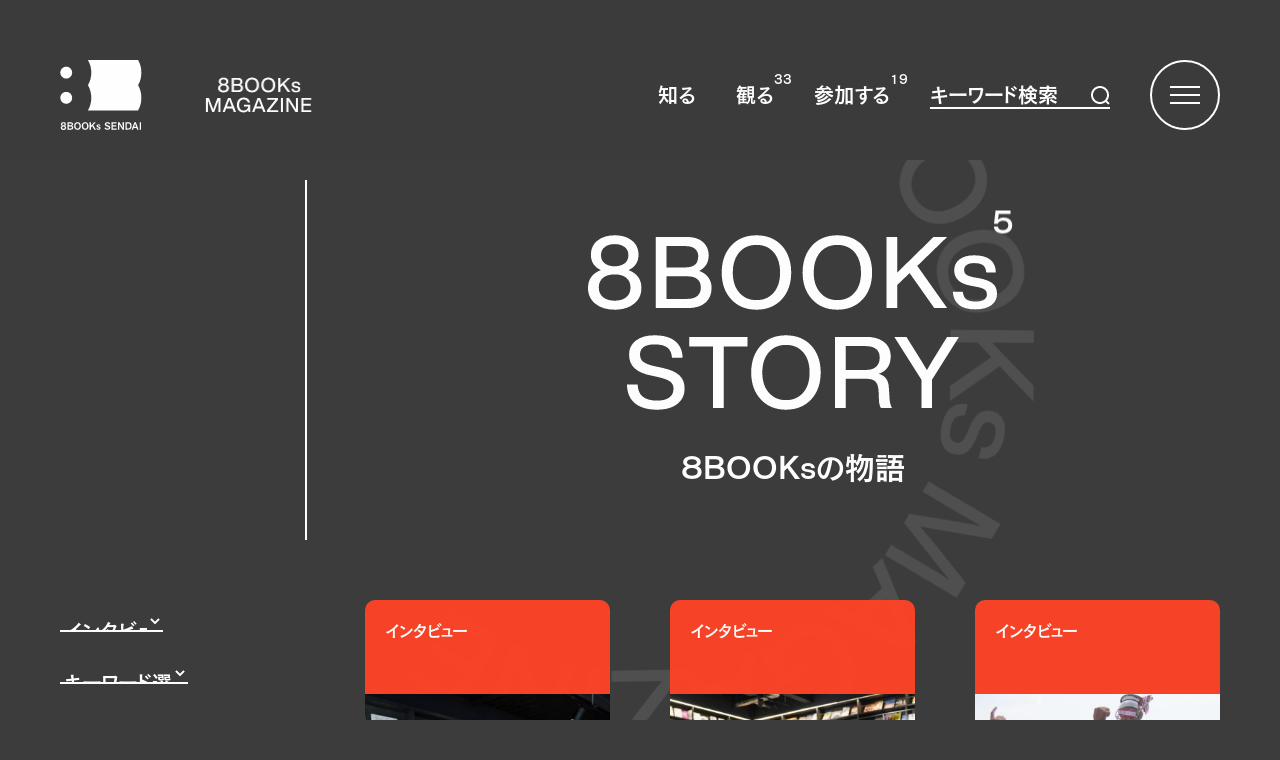

--- FILE ---
content_type: text/html; charset=UTF-8
request_url: https://8books.jp/story/?category=%E3%82%A4%E3%83%B3%E3%82%BF%E3%83%93%E3%83%A5%E3%83%BC
body_size: 8878
content:
<!DOCTYPE html>
<html lang="ja">
	<head prefix="og:http://ogp.me/ns# fb:http://ogp.me/ns/fb# article:http://ogp.me/ns/article#">
<!-- Google tag (gtag.js) -->
<script async src="https://www.googletagmanager.com/gtag/js?id=G-G4T9TKXJ7K"></script>
<script>
  window.dataLayer = window.dataLayer || [];
  function gtag(){dataLayer.push(arguments);}
  gtag('js', new Date());

  gtag('config', 'G-G4T9TKXJ7K');
</script>
			<title>8BOOKsの物語｜仙台市の図書施設｜8BOOKs SENDAI（エイトブックス仙台）</title>
	<meta charset="utf-8">
<meta name="viewport" content="width=device-width,initial-scale=1">
<meta name="description" content="8BOOKs SENDAI（エイトブックス仙台）は、仙台市にて民間企業が運営する図書施設です。8つのコンセプトで選書された1万冊の本をお読みいただけます。">
<meta name="keywords" content="8BOOKs SENDAI,エイトブックス仙台,仙台市,図書施設">
<meta name="format-detection" content="telephone=no">
	<meta name="twitter:title" content="8BOOKsの物語｜仙台市の図書施設｜8BOOKs SENDAI（エイトブックス仙台）">
<meta name="twitter:description" content="8BOOKs SENDAI（エイトブックス仙台）は、仙台市にて民間企業が運営する図書施設です。8つのコンセプトで選書された1万冊の本をお読みいただけます。">
	<meta name="twitter:image" content="https://8books.jp/media/wp-content/themes/branding/img/thumbnail.png">
<meta name="twitter:card" content="summary_large_image">
	<meta property="og:site_name" content="8BOOKsの物語｜仙台市の図書施設｜8BOOKs SENDAI（エイトブックス仙台）">
	<meta property="og:title" content="8BOOKsの物語｜仙台市の図書施設｜8BOOKs SENDAI（エイトブックス仙台）">
<meta property="og:description" content="8BOOKs SENDAI（エイトブックス仙台）は、仙台市にて民間企業が運営する図書施設です。8つのコンセプトで選書された1万冊の本をお読みいただけます。">
	<meta property="og:image" content="https://8books.jp/media/wp-content/themes/branding/img/thumbnail.png">
<meta property="og:url" content="https://8books.jp/story/?category=%E3%82%A4%E3%83%B3%E3%82%BF%E3%83%93%E3%83%A5%E3%83%BC">
	<meta property="og:type" content="article">
<meta property="og:locale" content="ja_JP">
<link rel="canonical" href="https://8books.jp/story/?category=%E3%82%A4%E3%83%B3%E3%82%BF%E3%83%93%E3%83%A5%E3%83%BC">
<link id="favicon_ico" rel="icon" href="https://8books.jp/media/wp-content/themes/branding/img/favicon.ico">
<link rel="apple-touch-icon" href="https://8books.jp/media/wp-content/themes/branding/img/icon.png">
<link rel='dns-prefetch' href='//webfont.fontplus.jp'>
<link rel='dns-prefetch' href='//ajax.googleapis.com'>
<link rel='dns-prefetch' href='//www.youtube.com'>
<link rel='dns-prefetch' href='//www.google.com'>
<link rel="stylesheet" href="https://8books.jp/media/wp-content/themes/branding/style.css?20260131165803">
<link rel="stylesheet" href="https://8books.jp/media/wp-content/themes/branding/common.css?20260131165803">
<script src="https://webfont.fontplus.jp/accessor/script/fontplus.js?Omyr4ia51PM%3D&box=zw1wIdm6BcY%3D"></script>
<meta name='robots' content='max-image-preview:large' />
<link rel='stylesheet' id='classic-theme-styles-css' href='https://8books.jp/media/wp-includes/css/classic-themes.min.css?ver=6.2.8' type='text/css' media='all' />
</head>
<body class="">





	<!--/WRAP/-->
	<div class="wrap">
		<div class="wrap_inner">










			<!--/LOAD/-->
			<div class="load">
				<div class="load_inner">	
					<div class="load_section">				
						<div class="load_block">			
							<div class="load_image"><div><img src="https://8books.jp/media/wp-content/themes/branding/img/newcircle1w.svg"><img src="https://8books.jp/media/wp-content/themes/branding/img/newcircle1b.svg"></div></div>
						</div>
					</div>	
				</div>
			</div>





			<!--/FIX/-->
			<div class="fix">
				<div class="fix_inner">
					<div class="fix_section">				
						<div class="fix_block">
							<div class="fix_line"><span><span></span><span></span></span></div>
						</div>
					</div>				
				</div>
			</div>





			<!--/MENU/-->
			<div class="menu">
				<div class="menu_inner">	
					<div class="menu_section">				
						<div class="menu_block">
							<div class="button button_medium">
								<p class="kerning ja2"><a href="https://8books.jp/about/" class="pjax_link">知る</a></p>
								<a href="https://8books.jp/about/" class="pjax_link kerning ja2">8BOOKsについて</a>
							</div>
							<div class="button button_medium">
								<p class="kerning ja2"><a href="https://8books.jp/story/" class="pjax_link">観る</a><span><span>3</span>
<span>3</span>
</span></p>
								<a href="https://8books.jp/story/" class="pjax_link kerning ja2">8BOOKsの物語</a>
							</div>		
							<div class="button button_medium">
								<p class="kerning ja2"><a href="https://8books.jp/event/" class="pjax_link">参加する</a><span><span>1</span>
<span>9</span>
</span></p>
								<a href="https://8books.jp/event/" class="pjax_link kerning ja2">8BOOKsの体験</a>
							</div>	
							<div class="button button_small"><p class="kerning ja2"><a href="https://8books.jp/news/" class="pjax_link">お知らせ</a></p></div>
							<div class="button button_small"><p class="kerning ja2"><a href="https://8books.jp/facility/" class="pjax_link">施設情報</a></p></div>
							<div class="button button_small"><p class="kerning ja2"><a href="https://8books.jp/company/" class="pjax_link">企業情報</a></p></div>
							<div class="button button_small"><p class="kerning ja2"><a href="https://8books.jp/recruit/" class="pjax_link">採用情報</a></p></div>
							<div class="button button_small"><p class="kerning ja2"><a href="https://8books.jp/contact/" class="pjax_link">お問い合わせ</a></p></div>
							<div class="button button_small"><p class="kerning ja2"><a href="https://www.instagram.com/8books_sendai/" target="_blank" class="">公式インスタグラム<img src="https://8books.jp/media/wp-content/themes/branding/img/icon4w.svg"><img src="https://8books.jp/media/wp-content/themes/branding/img/icon4b.svg"></a></p></div>
							<div class="button button_small"><p class="kerning ja2"><a href="https://www.instagram.com/8books_gakuseibu/" target="_blank" class="">8BOOKs SENDAI 学生部<img src="https://8books.jp/media/wp-content/themes/branding/img/icon4w.svg"><img src="https://8books.jp/media/wp-content/themes/branding/img/icon4b.svg"></a></p></div>
						</div>
					</div>	
				</div>
			</div>





			<!--/STAFF/-->
			<div class="staff">
				<div class="staff_inner">	
					<div class="staff_section">	
													<div data-id="447" class="staff_block">
								<div class="staff_img"><img src="https://8books.jp/media/wp-content/themes/branding/img/space1.gif"><span style="background-image:url(https://8books.jp/media/wp-content/uploads/2023/03/yamada_pf-600x600.png);"></span></div>
								<div class="staff_name"><p class="kerning ja2">山田</p></div>
								<div class="staff_position"><p class="kerning ja2">デザイン企画</p></div>
								<div class="staff_text"><p class="kerning ja1">1996年生まれ。宮城県石巻出身、仙台在住。京都造形芸術大学（現・京都芸術大学）空間演出デザイン学科卒。8BOOKsではデザインに関わる仕事を担っている。遠出が極端に苦手だが、散歩は好きで、引っ越しの回数は人より多い。</p></div>
									
									<div class="staff_qa">
										<p class="kerning ja2">好きな作家</p>
										<p class="kerning ja1">三浦綾子<br />
高瀬準子<br />
町田康<br />
モーパッサン</p>
									</div>
									
							</div>
													<div data-id="550" class="staff_block">
								<div class="staff_img"><img src="https://8books.jp/media/wp-content/themes/branding/img/space1.gif"><span style="background-image:url(https://8books.jp/media/wp-content/uploads/2023/03/chiba-600x600.jpg);"></span></div>
								<div class="staff_name"><p class="kerning ja2">千葉</p></div>
								<div class="staff_position"><p class="kerning ja2">動画撮影、編集</p></div>
								<div class="staff_text"><p class="kerning ja1">2002年6月4日生まれ、地元は南三陸町。高校を卒業し、仙台の専門学校では音楽イベントについて学ぶ。仙台での一人暮らしデビューをきっかけに、次は何デビューしようかと憧れ対象になるものを日々探して生きている。</p></div>
									
									<div class="staff_qa">
										<p class="kerning ja2">子供の時から好きなモノ</p>
										<p class="kerning ja1">ルマンド（お菓子）<br />
ぷよぷよ（ゲーム）<br />
他所の犬（癒し）</p>
									</div>
									
							</div>
													<div data-id="553" class="staff_block">
								<div class="staff_img"><img src="https://8books.jp/media/wp-content/themes/branding/img/space1.gif"><span style="background-image:url(https://8books.jp/media/wp-content/uploads/2023/03/aihara-600x600.jpg);"></span></div>
								<div class="staff_name"><p class="kerning ja2">相原</p></div>
								<div class="staff_position"><p class="kerning ja2">8BOOKs SENDAI学生部</p></div>
								<div class="staff_text"><p class="kerning ja1">2001年生まれ。宮城県仙台市出身。東北学院大学法学部法律学科卒。8BOOKsではカメラでの撮影を担っていた。一般企業への就職を考えていたが、気づいたときには保育士への道をこじ開けていた。春から保育士として働く。</p></div>
									
									<div class="staff_qa">
										<p class="kerning ja2"></p>
										<p class="kerning ja1"></p>
									</div>
									
							</div>
													<div data-id="454" class="staff_block">
								<div class="staff_img"><img src="https://8books.jp/media/wp-content/themes/branding/img/space1.gif"><span style="background-image:url(https://8books.jp/media/wp-content/uploads/2023/03/sato_pf-600x600.png);"></span></div>
								<div class="staff_name"><p class="kerning ja2">佐藤</p></div>
								<div class="staff_position"><p class="kerning ja2">8BOOKs SENDAI学生部</p></div>
								<div class="staff_text"><p class="kerning ja1">2001年生まれ、生まれも育ちも宮城県。大学で心理学を専攻し、8BOOKsを題材に卒論を書く。8BOOKsでは、イラストレーターtomomi_typeさんの個展『みるもじ　かくもじ』を企画。8BOOKsを卒業後は、公務員として働く。最近は、韓ドラや韓国アイドルにはまっており、韓国語を勉強中。</p></div>
									
									<div class="staff_qa">
										<p class="kerning ja2"></p>
										<p class="kerning ja1"></p>
									</div>
									
							</div>
													<div data-id="546" class="staff_block">
								<div class="staff_img"><img src="https://8books.jp/media/wp-content/themes/branding/img/space1.gif"><span style="background-image:url(https://8books.jp/media/wp-content/uploads/2023/03/okura-600x600.jpg);"></span></div>
								<div class="staff_name"><p class="kerning ja2">大蔵</p></div>
								<div class="staff_position"><p class="kerning ja2">8BOOKs SENDAI学生部</p></div>
								<div class="staff_text"><p class="kerning ja1">2003年、仙台市出身。東北学院大学教養学部に所属する大学生。SNSの投稿作成・確認、その他コンテンツの企画・運営を行っている。「ここでしたいことがある方、形にします。」<br />
自分の理想像に近づける様、日々模索中。「どーせ忘れるから、やろう」のマインドで生きてます。</p></div>
									
									<div class="staff_qa">
										<p class="kerning ja2">憧れの人は？</p>
										<p class="kerning ja1">宋世羅<br />
設楽統<br />
美容師Sさん</p>
									</div>
									
							</div>
													<div data-id="548" class="staff_block">
								<div class="staff_img"><img src="https://8books.jp/media/wp-content/themes/branding/img/space1.gif"><span style="background-image:url(https://8books.jp/media/wp-content/uploads/2023/03/furusawa-600x600.jpg);"></span></div>
								<div class="staff_name"><p class="kerning ja2">古澤</p></div>
								<div class="staff_position"><p class="kerning ja2">8BOOKs SENDAI学生部</p></div>
								<div class="staff_text"><p class="kerning ja1">2001年生まれ、仙台出身。東北学院大学工学部に所属する大学生。<br />
自分の軸を太くしようと成長中。現在はほっそい軸に色々な人の価値観をペタペタと張って世界を広げている。将来は軸が太くて、仕事を沢山こなす人の元で働きたい。</p></div>
									
									<div class="staff_qa">
										<p class="kerning ja2">運転してみたい車</p>
										<p class="kerning ja1">軽トラック<br />
デリカ<br />
ユーノスロードスター<br />
７代目スカイラインR31</p>
									</div>
									
							</div>
													<div data-id="552" class="staff_block">
								<div class="staff_img"><img src="https://8books.jp/media/wp-content/themes/branding/img/space1.gif"><span style="background-image:url(https://8books.jp/media/wp-content/uploads/2023/03/mikami-600x600.jpg);"></span></div>
								<div class="staff_name"><p class="kerning ja2">三上</p></div>
								<div class="staff_position"><p class="kerning ja2">8BOOKs SENDAI学生部</p></div>
								<div class="staff_text"><p class="kerning ja1">2002年生まれ、青森県出身。東北大学経済学部所属。 <br />
本は好き。読書は苦手。国語は得意。 趣味はいろいろ。ルービックキューブとか、オンラインで麻雀とか。 散歩もする。といっても遠回りして帰るだけ。ランニングもする。 インドアだし、アウトドア。だけど、「やっぱり一人で楽しんでいるんだね。」これはさっき言われた。 </p></div>
									
									<div class="staff_qa">
										<p class="kerning ja2">タイトルが気になる読んでみたい本 </p>
										<p class="kerning ja1">音楽心理学<br />
階段がわかる本<br />
うんこはあなたがするのではない</p>
									</div>
									
							</div>
													<div data-id="549" class="staff_block">
								<div class="staff_img"><img src="https://8books.jp/media/wp-content/themes/branding/img/space1.gif"><span style="background-image:url(https://8books.jp/media/wp-content/uploads/2023/03/hanaki-600x600.jpg);"></span></div>
								<div class="staff_name"><p class="kerning ja2">花木</p></div>
								<div class="staff_position"><p class="kerning ja2">8BOOKs SENDAI学生部</p></div>
								<div class="staff_text"><p class="kerning ja1">2002年、長野県出身。2021年東北大学理学部数学科入学。入学当初、興味の対象は主に純粋数学だったが、最近は数学の知識や数学的思考を社会に役立てる応用数学にも興味を持っている。ゆくゆくは，8Booksで子ども達を対象に数学の魅力を伝える企画なども行いたい。</p></div>
									
									<div class="staff_qa">
										<p class="kerning ja2"></p>
										<p class="kerning ja1"></p>
									</div>
									
							</div>
													<div data-id="547" class="staff_block">
								<div class="staff_img"><img src="https://8books.jp/media/wp-content/themes/branding/img/space1.gif"><span style="background-image:url(https://8books.jp/media/wp-content/uploads/2023/03/takahashi-600x600.jpg);"></span></div>
								<div class="staff_name"><p class="kerning ja2">髙橋</p></div>
								<div class="staff_position"><p class="kerning ja2">8BOOKs SENDAI学生部</p></div>
								<div class="staff_text"><p class="kerning ja1">2001年、宮城県出身。宮城教育大学 教育学部 美術教育専攻に所属。<br />
将来はレンガ造りの一軒家で船越桂さんの彫刻を飾ったマイホームを建てる野望がある（内装も構想済み）。<br />
ネコ科の動物が好きなので海外の富豪がトラを飼っているのを見て羨ましく思っている。</p></div>
									
									<div class="staff_qa">
										<p class="kerning ja2">肌色属性</p>
										<p class="kerning ja1">ブルべ夏　60％<br />
イエベ春　20％<br />
ブルべ冬　20％<br />
イエベ秋　０％</p>
									</div>
									
							</div>
													<div data-id="545" class="staff_block">
								<div class="staff_img"><img src="https://8books.jp/media/wp-content/themes/branding/img/space1.gif"><span style="background-image:url(https://8books.jp/media/wp-content/uploads/2023/03/hana_pf-600x600.jpg);"></span></div>
								<div class="staff_name"><p class="kerning ja2">大沼</p></div>
								<div class="staff_position"><p class="kerning ja2">8BOOKs SENDAI学生部</p></div>
								<div class="staff_text"><p class="kerning ja1">2002年、宮城県出身。現在は東北福祉大学の学生。精神保健福祉士を目指して勉強中。通ったことが無い道優先で進み、1日中ひたすら歩けるほどのお散歩マニア。<br />
多趣味でじっとしていられない性格もあり、スケジュール帳のページを毎月ぱんぱんにしてしまうことが癖。<br />
何事も冒険心を抱えて、どこまでも行きます。</p></div>
									
									<div class="staff_qa">
										<p class="kerning ja2">穏やかな空間のおすすめカフェ</p>
										<p class="kerning ja1">CAFÉ soyo<br />
CAFÉ DE GARCON<br />
コーナーハウス<br />
Quiet Corner</p>
									</div>
									
							</div>
													<div data-id="551" class="staff_block">
								<div class="staff_img"><img src="https://8books.jp/media/wp-content/themes/branding/img/space1.gif"><span style="background-image:url(https://8books.jp/media/wp-content/uploads/2023/03/yamanaka-600x600.jpg);"></span></div>
								<div class="staff_name"><p class="kerning ja2">山中</p></div>
								<div class="staff_position"><p class="kerning ja2">8BOOKs SENDAI学生部</p></div>
								<div class="staff_text"><p class="kerning ja1">2001年、栃木県生誕。東北大学経済学部在学中。<br />
座右の銘は、「成功の反対は、失敗ではなく、挑戦しないこと」<br />
好奇心旺盛に、何にでも挑戦したい。趣味は料理。得意料理は麻婆茄子。<br />
将来の夢は、横浜の山下公園でチャウチャウと散歩すること。</p></div>
									
									<div class="staff_qa">
										<p class="kerning ja2">スーパーに行ったら必ず買う物</p>
										<p class="kerning ja1">しめじ<br />
トマト缶<br />
金麦</p>
									</div>
									
							</div>
													<div data-id="544" class="staff_block">
								<div class="staff_img"><img src="https://8books.jp/media/wp-content/themes/branding/img/space1.gif"><span style="background-image:url(https://8books.jp/media/wp-content/uploads/2023/03/56_pf-600x600.jpg);"></span></div>
								<div class="staff_name"><p class="kerning ja2">渥美</p></div>
								<div class="staff_position"><p class="kerning ja2">8BOOKs SENDAI学生部</p></div>
								<div class="staff_text"><p class="kerning ja1">仙台高専ロボティクスコース所属。趣味でWEBプログラミングや英語学習、音楽など多様な活動に取り組んでいる。モットーは「人と違う事、普通の環境では出来ない事をする」。2023年1月時点での座右の銘は「忘己利他」。周りからは落ち着きすぎて、年上だと思われているとか、いないとか…?</p></div>
									
									<div class="staff_qa">
										<p class="kerning ja2"></p>
										<p class="kerning ja1"></p>
									</div>
									
							</div>
													<div data-id="619" class="staff_block">
								<div class="staff_img"><img src="https://8books.jp/media/wp-content/themes/branding/img/space1.gif"><span style="background-image:url();"></span></div>
								<div class="staff_name"><p class="kerning ja2">鈴木</p></div>
								<div class="staff_position"><p class="kerning ja2">8BOOKs SENDAI学生部</p></div>
								<div class="staff_text"><p class="kerning ja1"></p></div>
									
									<div class="staff_qa">
										<p class="kerning ja2"></p>
										<p class="kerning ja1"></p>
									</div>
									
							</div>
													<div data-id="620" class="staff_block">
								<div class="staff_img"><img src="https://8books.jp/media/wp-content/themes/branding/img/space1.gif"><span style="background-image:url();"></span></div>
								<div class="staff_name"><p class="kerning ja2">小林</p></div>
								<div class="staff_position"><p class="kerning ja2">8BOOKs SENDAI学生部</p></div>
								<div class="staff_text"><p class="kerning ja1"></p></div>
									
									<div class="staff_qa">
										<p class="kerning ja2"></p>
										<p class="kerning ja1"></p>
									</div>
									
							</div>
													<div data-id="621" class="staff_block">
								<div class="staff_img"><img src="https://8books.jp/media/wp-content/themes/branding/img/space1.gif"><span style="background-image:url();"></span></div>
								<div class="staff_name"><p class="kerning ja2">笈原</p></div>
								<div class="staff_position"><p class="kerning ja2">8BOOKs SENDAI学生部</p></div>
								<div class="staff_text"><p class="kerning ja1"></p></div>
									
									<div class="staff_qa">
										<p class="kerning ja2"></p>
										<p class="kerning ja1"></p>
									</div>
									
							</div>
											</div>	
				</div>
			</div>





			<!--/MOVIE/-->
			<div class="movie">
				<div class="movie_inner">	
					<div class="movie_section">				
						<div class="movie_block">
						</div>
					</div>	
				</div>
			</div>





			<!--/HEADER/-->
			<header class="header">
				<div class="header_inner">	
					<div class="header_section">				
						<div class="header_block">
							<div class="header_back"></div>	
							<div class="header_logo">
								<a href="https://8books.jp/" class="pjax_link">
									<img src="https://8books.jp/media/wp-content/themes/branding/img/logo1w.svg">
									<img src="https://8books.jp/media/wp-content/themes/branding/img/logo1b.svg">
								</a>
							</div>
							<div class="header_title">
								<a href="https://8books.jp/" class="pjax_link">
									<div><img src="https://8books.jp/media/wp-content/themes/branding/img/newtitle11w.svg"><br><img src="https://8books.jp/media/wp-content/themes/branding/img/newtitle12w.svg"></div>
									<div><img src="https://8books.jp/media/wp-content/themes/branding/img/newtitle11b.svg"><br><img src="https://8books.jp/media/wp-content/themes/branding/img/newtitle12b.svg"></div>
								</a>
							</div>
							<div class="header_button">
								<div class="button button_small"><p class="kerning ja2"><a href="https://8books.jp/about/" class="pjax_link">知る</a></p></div>
								<div class="button button_small"><p class="kerning ja2"><a href="https://8books.jp/story/" class="pjax_link">観る</a><span><span>3</span>
<span>3</span>
</span></p></div>		
								<div class="button button_small"><p class="kerning ja2"><a href="https://8books.jp/event/" class="pjax_link">参加する</a><span><span>1</span>
<span>9</span>
</span></p></div>							
							</div>
							<div class="header_search">
								<form method="get" action="https://8books.jp">
<input name="s" type="text" autocomplete="off">
<p class="kerning ja2">キーワード検索</p>
<img src="https://8books.jp/media/wp-content/themes/branding/img/icon1w.svg">
<img src="https://8books.jp/media/wp-content/themes/branding/img/icon1b.svg">
</form>							</div>
							<div class="header_hamburger">
								<a href="javascript:void(0);" class="menu_link">
									<span><span></span></span>
									<span><span></span></span>
									<span><span></span></span>
								</a>	
							</div>
						</div>
					</div>	
				</div>
			</header>





			<!--/CONTENTS/-->
			<main id="top" class="contents">	




				<!--/STORY/-->
				<div id="story" class="contents_inner">










					<!--/TITLE/-->
					<section id="title" class="contents_section wh">
						<div class="contents_block scroll_element scroll_off scroll_off1">
							<div class="contents_title">
								<div class="contents_title_en">
									<div><img src="https://8books.jp/media/wp-content/themes/branding/img/newtitle21w.svg"><br><img src="https://8books.jp/media/wp-content/themes/branding/img/newtitle22w.svg"></div>
									<div><img src="https://8books.jp/media/wp-content/themes/branding/img/newtitle21b.svg"><br><img src="https://8books.jp/media/wp-content/themes/branding/img/newtitle22b.svg"></div>
									<span class="kerning ja2"><span>5</span>
</span>
								</div>	
								<div class="contents_title_ja">
									<h1 class="kerning ja2">8BOOKsの物語</h1>
								</div>	
							</div>	
						</div>	
					</section>





					<div class="contents_left">





					<!--/NAVI/-->
					<section id="navi" class="contents_section">
						<div class="contents_block scroll_element scroll_off scroll_off1">
							<div class="select select_small">
								<div class="line_link">
									<p class="kerning ja2">カテゴリー選択</p>
									<select name="category" class="kerning ja2 select_link">
										<option value="">すべてのカテゴリー</option><option value="%e4%bb%99%e5%8f%b0%e3%82%a4%e3%83%99%e3%83%b3%e3%83%88%e6%97%a5%e8%aa%8c" >仙台イベント日誌</option><option value="%e3%83%93%e3%82%b8%e3%83%8d%e3%82%b9" >ビジネス</option><option value="%e3%83%87%e3%82%a4%e3%83%aa%e3%83%bc%e3%83%95%e3%82%a9%e3%83%88" >デイリーフォト</option><option value="%e3%82%ab%e3%83%ab%e3%83%81%e3%83%a3%e3%83%bc" >カルチャー</option><option value="%e3%82%a4%e3%83%b3%e3%82%bf%e3%83%93%e3%83%a5%e3%83%bc" selected>インタビュー</option><option value="%e6%9c%ac" >8BOOKsと本</option><option value="8books-%e5%ad%a6%e7%94%9f%e9%83%a8" >8BOOKs 学生部</option>									</select>
								</div>
							</div>	
							<div class="select select_small">
								<div class="line_link">
									<p class="kerning ja2">キーワード選択</p>
									<select name="keyword" class="kerning ja2 select_link">
										<option value="">キーワード選択</option><option value="%e6%89%8b%e3%81%a5%e3%81%8f%e3%82%8a" >手づくり</option><option value="%e5%89%b5%e4%bd%9c" >創作</option><option value="%e3%82%a4%e3%83%99%e3%83%b3%e3%83%88" >イベント</option><option value="%e6%9c%aa%e6%9d%a5%e3%81%ae%e6%9d%9c%e3%81%9b%e3%82%93%e3%81%a0%e3%81%84" >未来の杜せんだい</option><option value="%e3%82%af%e3%82%a4%e3%82%ba" >クイズ</option><option value="%e8%aa%ad%e6%9b%b8" >読書</option><option value="%e5%b0%b1%e8%81%b7" >就職</option><option value="%e3%82%b9%e3%83%8a%e3%83%83%e3%83%97" >スナップ</option><option value="%e8%a1%97" >街</option><option value="%e3%82%a4%e3%83%b3%e3%82%bf%e3%83%bc%e3%83%b3" >インターン</option><option value="%e3%82%b3%e3%83%9f%e3%83%a5%e3%83%8b%e3%83%86%e3%82%a3" >コミュニティ</option><option value="%e8%a1%97%e3%81%a5%e3%81%8f%e3%82%8a" >街づくり</option><option value="%e5%ad%a6%e7%94%9f%e5%9b%a3%e4%bd%93" >学生団体</option><option value="%e4%ba%a4%e6%b5%81" >交流</option><option value="%e5%9c%b0%e5%9f%9f" >地域</option><option value="%e7%a4%be%e4%bc%9a%e4%ba%ba" >社会人</option><option value="%e3%83%aa%e3%83%8e%e3%83%99%e3%83%bc%e3%82%b7%e3%83%a7%e3%83%b3" >リノベーション</option><option value="%e5%bb%ba%e7%af%89" >建築</option><option value="diy" >DIY</option><option value="%e5%8f%a4%e7%9d%80" >古着</option><option value="%e3%83%89%e3%83%a9%e3%82%a4%e3%83%96" >ドライブ</option><option value="%e8%bb%8a" >車</option><option value="%e8%b6%a3%e5%91%b3" >趣味</option><option value="%e8%a6%b3%e5%85%89" >観光</option><option value="%e3%81%a4%e3%81%aa%e3%81%8c%e3%82%8a" >つながり</option><option value="%e8%a1%a8%e7%8f%be" >表現</option><option value="%e3%83%af%e3%83%bc%e3%82%af%e3%82%b7%e3%83%a7%e3%83%83%e3%83%97" >ワークショップ</option><option value="%e6%95%b0%e5%ad%a6" >数学</option><option value="%e5%8b%89%e5%bc%b7" >勉強</option><option value="%e3%82%a4%e3%83%b3%e3%82%bf%e3%83%93%e3%83%a5%e3%83%bc" >インタビュー</option><option value="%e4%bb%99%e5%8f%b0" >仙台</option><option value="%e8%8b%a5%e8%80%85" >若者</option><option value="%e6%9a%ae%e3%82%89%e3%81%97" >暮らし</option><option value="%e6%96%99%e7%90%86" >料理</option><option value="%e3%82%ab%e3%83%ab%e3%83%81%e3%83%a3%e3%83%bc" >カルチャー</option><option value="%e4%bb%99%e5%8f%b0%e3%82%a4%e3%83%99%e3%83%b3%e3%83%88" >仙台イベント</option><option value="%e5%8f%96%e6%9d%90" >取材</option><option value="%e6%9c%ac%e3%82%92%e3%81%b2%e3%82%89%e3%81%8f%e3%81%a8%e3%81%8d" >本をひらくとき</option><option value="%e5%a4%a7%e5%ad%a6%e7%94%9f" >大学生</option><option value="%e9%ab%98%e6%a0%a1%e7%94%9f" >高校生</option><option value="%e5%b0%b1%e6%b4%bb" >就活</option><option value="%e5%8b%95%e7%94%bb" >動画</option><option value="%e3%83%95%e3%82%a1%e3%83%83%e3%82%b7%e3%83%a7%e3%83%b3" >ファッション</option><option value="%e9%81%b8%e6%9b%b8" >選書</option><option value="%e4%bb%95%e4%ba%8b" >仕事</option><option value="%e6%9c%ac" >本</option><option value="%e4%b8%ad%e5%ad%a6%e7%94%9f" >中学生</option><option value="%e5%b0%8f%e5%ad%a6%e7%94%9f" >小学生</option><option value="%e6%96%87%e5%8c%96" >文化</option><option value="%e8%87%aa%e7%84%b6" >自然</option><option value="%e6%97%a5%e5%b8%b8" >日常</option><option value="%e7%94%9f%e6%b4%bb-2" >生活</option><option value="%e4%b8%96%e7%95%8c" >世界</option><option value="%e3%83%a9%e3%82%b8%e3%82%aa" >ラジオ</option><option value="%e9%85%8d%e4%bf%a1" >配信</option><option value="tiktok" >TikTok</option><option value="instagram" >instagram</option><option value="%e5%b1%95%e7%a4%ba" >展示</option><option value="%e5%ae%bf%e6%b3%8a" >宿泊</option><option value="%e9%81%8a%e3%81%b3" >遊び</option><option value="%e3%82%b9%e3%83%9d%e3%83%83%e3%83%88" >スポット</option><option value="%e5%ad%a6%e3%81%b3" >学び</option><option value="%e5%ad%90%e3%81%a9%e3%82%82" >子ども</option><option value="%e6%ad%b4%e5%8f%b2" >歴史</option><option value="%e3%81%9b%e3%82%93%e3%81%a0%e3%81%84%e3%83%93%e3%82%aa%e3%83%88%e3%83%bc%e3%83%97" >せんだいビオトープ</option><option value="%e9%a3%9f" >食</option><option value="%e8%88%9e%e5%8f%b0" >舞台</option><option value="%e6%97%85" >旅</option><option value="%e3%83%87%e3%82%b6%e3%82%a4%e3%83%b3" >デザイン</option><option value="%e3%82%a2%e3%83%bc%e3%83%88" >アート</option><option value="%e9%9f%b3%e6%a5%bd" >音楽</option><option value="%e6%98%a0%e7%94%bb" >映画</option>									</select>
								</div>
							</div>	
							<div class="select select_small">
								<div class="line_link">
									<p class="kerning ja2">ライター選択</p>
									<select name="writer" class="kerning ja2 select_link">
										<option value="">ライター選択</option><option value="%e5%b1%b1%e7%94%b0" >山田</option><option value="%e5%8d%83%e8%91%89" >千葉</option><option value="%e7%9b%b8%e5%8e%9f" >相原</option><option value="%e4%bd%90%e8%97%a4" >佐藤</option><option value="%e5%a4%a7%e8%94%b5" >大蔵</option><option value="%e5%8f%a4%e6%be%a4" >古澤</option><option value="%e4%b8%89%e4%b8%8a" >三上</option><option value="%e8%8a%b1%e6%9c%a8%e3%81%b2%e3%81%8b%e3%82%8a" >花木</option><option value="%e9%ab%99%e6%a9%8b" >髙橋</option><option value="%e3%81%af%e3%81%aa" >大沼</option><option value="%e5%b1%b1%e4%b8%ad" >山中</option><option value="%e6%b8%a5%e7%be%8e" >渥美</option><option value="%e9%88%b4%e6%9c%a8" >鈴木</option><option value="%e5%b0%8f%e6%9e%97" >小林</option><option value="%e7%ac%88%e5%8e%9f" >笈原</option>									</select>
								</div>
							</div>	
						</div>	
					</section>		





					</div>	
					<div class="contents_right">





					<!--/LIST/-->
					<section id="list" class="contents_section">
						<div class="contents_block scroll_element scroll_off scroll_off1">
							<div class="list_block">		
																		<div class="list list_vertical scroll_element scroll_off scroll_off2">						
											<a href="https://8books.jp/story/detail/6001/" class="list_link pjax_link"></a>	
											<div class="list_color" style="background-color:#f9462a;"><p class="kerning ja2">インタビュー</p></div>													
											<div class="list_image"><img src="https://8books.jp/media/wp-content/themes/branding/img/space1.gif"><span class="scroll_image"><span style="background-image:url(https://8books.jp/media/wp-content/uploads/2024/03/DSC05125-2-600x400.jpg);" class="hover_image"></span></span></div>	
											<div class="list_text">
												<p class="kerning ja2">#仙台で日常の幸せを考える U25インタビュー：久保 カノンさん</p>
												<p class="kerning ja2">
													<a href="https://8books.jp/story/?period=2024" class="" style="user-select:none !important; pointer-events:none !important;">2024.3.17</a>
																											<a href="https://8books.jp/story/?keyword=%e3%82%b3%e3%83%9f%e3%83%a5%e3%83%8b%e3%83%86%e3%82%a3" class="pjax_link line_link">コミュニティ</a>
																											<a href="https://8books.jp/story/?keyword=%e3%82%a4%e3%83%b3%e3%82%bf%e3%83%93%e3%83%a5%e3%83%bc" class="pjax_link line_link">インタビュー</a>
																											<a href="https://8books.jp/story/?keyword=%e4%bb%99%e5%8f%b0" class="pjax_link line_link">仙台</a>
																											<a href="https://8books.jp/story/?keyword=%e8%8b%a5%e8%80%85" class="pjax_link line_link">若者</a>
																	
												</p>
											</div>			
											<div class="list_staff">
												<a href="https://8books.jp/story/?writer=%e5%b1%b1%e7%94%b0" class="pjax_link"></a>	
												<div><img src="https://8books.jp/media/wp-content/themes/branding/img/space1.gif"><span style="background-image:url(https://8books.jp/media/wp-content/uploads/2023/03/yamada_pf-300x300.png);" class="scroll_image"></span></div>	
												<p class="kerning ja2">山田</p>
											</div>	
										</div>	
																				<div class="list list_vertical scroll_element scroll_off scroll_off2">						
											<a href="https://8books.jp/story/detail/5659/" class="list_link pjax_link"></a>	
											<div class="list_color" style="background-color:#f9462a;"><p class="kerning ja2">インタビュー</p></div>													
											<div class="list_image"><img src="https://8books.jp/media/wp-content/themes/branding/img/space1.gif"><span class="scroll_image"><span style="background-image:url(https://8books.jp/media/wp-content/uploads/2023/05/A7309397-2-600x338.jpg);" class="hover_image"></span></span></div>	
											<div class="list_text">
												<p class="kerning ja2">#仙台で居場所を考える U25インタビュー：佐々木 湧雅さん</p>
												<p class="kerning ja2">
													<a href="https://8books.jp/story/?period=2024" class="" style="user-select:none !important; pointer-events:none !important;">2024.2.17</a>
																											<a href="https://8books.jp/story/?keyword=%e3%82%b3%e3%83%9f%e3%83%a5%e3%83%8b%e3%83%86%e3%82%a3" class="pjax_link line_link">コミュニティ</a>
																											<a href="https://8books.jp/story/?keyword=%e3%82%a4%e3%83%b3%e3%82%bf%e3%83%93%e3%83%a5%e3%83%bc" class="pjax_link line_link">インタビュー</a>
																											<a href="https://8books.jp/story/?keyword=%e4%bb%99%e5%8f%b0" class="pjax_link line_link">仙台</a>
																											<a href="https://8books.jp/story/?keyword=%e8%8b%a5%e8%80%85" class="pjax_link line_link">若者</a>
																	
												</p>
											</div>			
											<div class="list_staff">
												<a href="https://8books.jp/story/?writer=%e5%b1%b1%e7%94%b0" class="pjax_link"></a>	
												<div><img src="https://8books.jp/media/wp-content/themes/branding/img/space1.gif"><span style="background-image:url(https://8books.jp/media/wp-content/uploads/2023/03/yamada_pf-300x300.png);" class="scroll_image"></span></div>	
												<p class="kerning ja2">山田</p>
											</div>	
										</div>	
																				<div class="list list_vertical scroll_element scroll_off scroll_off2">						
											<a href="https://8books.jp/story/detail/5735/" class="list_link pjax_link"></a>	
											<div class="list_color" style="background-color:#f9462a;"><p class="kerning ja2">インタビュー</p></div>													
											<div class="list_image"><img src="https://8books.jp/media/wp-content/themes/branding/img/space1.gif"><span class="scroll_image"><span style="background-image:url(https://8books.jp/media/wp-content/uploads/2023/06/igarashisan_4-600x399.jpg);" class="hover_image"></span></span></div>	
											<div class="list_text">
												<p class="kerning ja2">#仙台でヒトを考える U25インタビュー：五十嵐 太郎さん</p>
												<p class="kerning ja2">
													<a href="https://8books.jp/story/?period=2023" class="" style="user-select:none !important; pointer-events:none !important;">2023.6.7</a>
																											<a href="https://8books.jp/story/?keyword=%e3%82%a4%e3%83%b3%e3%82%bf%e3%83%bc%e3%83%b3" class="pjax_link line_link">インターン</a>
																											<a href="https://8books.jp/story/?keyword=%e3%82%b3%e3%83%9f%e3%83%a5%e3%83%8b%e3%83%86%e3%82%a3" class="pjax_link line_link">コミュニティ</a>
																											<a href="https://8books.jp/story/?keyword=%e8%a1%97%e3%81%a5%e3%81%8f%e3%82%8a" class="pjax_link line_link">街づくり</a>
																											<a href="https://8books.jp/story/?keyword=%e5%ad%a6%e7%94%9f%e5%9b%a3%e4%bd%93" class="pjax_link line_link">学生団体</a>
																											<a href="https://8books.jp/story/?keyword=%e4%bb%99%e5%8f%b0" class="pjax_link line_link">仙台</a>
																											<a href="https://8books.jp/story/?keyword=%e5%a4%a7%e5%ad%a6%e7%94%9f" class="pjax_link line_link">大学生</a>
																	
												</p>
											</div>			
											<div class="list_staff">
												<a href="https://8books.jp/story/?writer=%e5%b1%b1%e7%94%b0" class="pjax_link"></a>	
												<div><img src="https://8books.jp/media/wp-content/themes/branding/img/space1.gif"><span style="background-image:url(https://8books.jp/media/wp-content/uploads/2023/03/yamada_pf-300x300.png);" class="scroll_image"></span></div>	
												<p class="kerning ja2">山田</p>
											</div>	
										</div>	
																				<div class="list list_vertical scroll_element scroll_off scroll_off2">						
											<a href="https://8books.jp/story/detail/5970/" class="list_link pjax_link"></a>	
											<div class="list_color" style="background-color:#f9462a;"><p class="kerning ja2">インタビュー</p></div>													
											<div class="list_image"><img src="https://8books.jp/media/wp-content/themes/branding/img/space1.gif"><span class="scroll_image"><span style="background-image:url(https://8books.jp/media/wp-content/uploads/2023/05/sakamotosan_1-600x400.jpg);" class="hover_image"></span></span></div>	
											<div class="list_text">
												<p class="kerning ja2">#仙台でコミュニティを考える U25インタビュー：坂本 瑠菜さん</p>
												<p class="kerning ja2">
													<a href="https://8books.jp/story/?period=2023" class="" style="user-select:none !important; pointer-events:none !important;">2023.4.10</a>
																											<a href="https://8books.jp/story/?keyword=%e3%82%b3%e3%83%9f%e3%83%a5%e3%83%8b%e3%83%86%e3%82%a3" class="pjax_link line_link">コミュニティ</a>
																											<a href="https://8books.jp/story/?keyword=%e4%bb%99%e5%8f%b0" class="pjax_link line_link">仙台</a>
																											<a href="https://8books.jp/story/?keyword=%e8%8b%a5%e8%80%85" class="pjax_link line_link">若者</a>
																	
												</p>
											</div>			
											<div class="list_staff">
												<a href="https://8books.jp/story/?writer=%e5%b1%b1%e7%94%b0" class="pjax_link"></a>	
												<div><img src="https://8books.jp/media/wp-content/themes/branding/img/space1.gif"><span style="background-image:url(https://8books.jp/media/wp-content/uploads/2023/03/yamada_pf-300x300.png);" class="scroll_image"></span></div>	
												<p class="kerning ja2">山田</p>
											</div>	
										</div>	
																				<div class="list list_vertical scroll_element scroll_off scroll_off2">						
											<a href="https://8books.jp/story/detail/5577/" class="list_link pjax_link"></a>	
											<div class="list_color" style="background-color:#f9462a;"><p class="kerning ja2">インタビュー</p></div>													
											<div class="list_image"><img src="https://8books.jp/media/wp-content/themes/branding/img/space1.gif"><span class="scroll_image"><span style="background-image:url(https://8books.jp/media/wp-content/uploads/2023/04/ogawasan_thum-600x400.jpg);" class="hover_image"></span></span></div>	
											<div class="list_text">
												<p class="kerning ja2">#仙台で地域医療を考える U25インタビュー：小川泰佑さん</p>
												<p class="kerning ja2">
													<a href="https://8books.jp/story/?period=2023" class="" style="user-select:none !important; pointer-events:none !important;">2023.4.26</a>
																											<a href="https://8books.jp/story/?keyword=%e3%82%a4%e3%83%b3%e3%82%bf%e3%83%93%e3%83%a5%e3%83%bc" class="pjax_link line_link">インタビュー</a>
																											<a href="https://8books.jp/story/?keyword=%e4%bb%99%e5%8f%b0" class="pjax_link line_link">仙台</a>
																											<a href="https://8books.jp/story/?keyword=%e8%8b%a5%e8%80%85" class="pjax_link line_link">若者</a>
																	
												</p>
											</div>			
											<div class="list_staff">
												<a href="https://8books.jp/story/?writer=%e5%b1%b1%e7%94%b0" class="pjax_link"></a>	
												<div><img src="https://8books.jp/media/wp-content/themes/branding/img/space1.gif"><span style="background-image:url(https://8books.jp/media/wp-content/uploads/2023/03/yamada_pf-300x300.png);" class="scroll_image"></span></div>	
												<p class="kerning ja2">山田</p>
											</div>	
										</div>	
																	</div>	
						</div>	
					</section>





						





					</div>	





				</div>





			</main>





			<!--/FOOTER/-->
			<footer class="footer scroll_element scroll_off scroll_off1">
				<div class="footer_inner">
					<div class="footer_section wh">				
						<div class="footer_block scroll_element scroll_off scroll_off1">	
							<div class="footer_left">					
								<img src="https://8books.jp/media/wp-content/themes/branding/img/illustration5w.png">
								<img src="https://8books.jp/media/wp-content/themes/branding/img/illustration7b.png">
							</div>							
							<div class="footer_right">							
								<div class="footer_copy"><p class="kerning ja2">8BOOKsでつむ知識、経験。</p></div>
								<div class="footer_text"><p class="kerning ja1">8BOOKsの施設・営業に関するご質問や、掲載記事・開催イベントなどに関するご質問などございましたら、お気軽にご連絡ください。</p></div>
								<div class="footer_button">		
									<div class="button button_large"><p class="kerning ja2"><a href="https://8books.jp/contact/" class="pjax_link">お問い合わせ</a></p></div>
								</div>				
							</div>	
						</div>							
						<div class="footer_block">								
							<div class="footer_button">		
								<div class="button button_small"><p class="kerning ja2"><a href="https://8books.jp/news/" class="pjax_link">お知らせ</a></p></div>
								<div class="button button_small"><p class="kerning ja2"><a href="https://8books.jp/facility/" class="pjax_link">施設情報</a></p></div>
								<div class="button button_small"><p class="kerning ja2"><a href="https://8books.jp/company/" class="pjax_link">企業情報</a></p></div>
								<div class="button button_small"><p class="kerning ja2"><a href="https://8books.jp/recruit/" class="pjax_link">採用情報</a></p></div>
								<div class="button button_small"><p class="kerning ja2"><a href="https://www.instagram.com/8books_sendai/" target="_blank">公式インスタグラム<img src="https://8books.jp/media/wp-content/themes/branding/img/icon4w.svg"><img src="https://8books.jp/media/wp-content/themes/branding/img/icon4b.svg"></a></p></div>
							</div>
							<div class="footer_copyright"><p class="kerning ja2">© 2023 8BOOKs SENDAI</p></div>
						</div>
					</div>						
				</div>
			</footer>





		</div>
	</div>





<script src="https://ajax.googleapis.com/ajax/libs/jquery/3.6.1/jquery.min.js"></script>
<script>window.jQuery || document.write('<script src="https://8books.jp/media/wp-content/themes/branding/js/jquery.min.js"><\/script>');</script>
<script src="https://8books.jp/media/wp-content/themes/branding/js/jquery.pjax.min.js"></script>
<script src="https://8books.jp/media/wp-content/themes/branding/js/jquery.easing.min.js"></script>
<script src="https://8books.jp/media/wp-content/themes/branding/js/common.js?20260131165803"></script>
<script type='text/javascript' id='contact-form-7-js-extra'>
/* <![CDATA[ */
var wpcf7 = {"apiSettings":{"root":"https:\/\/8books.jp\/wp-json\/contact-form-7\/v1","namespace":"contact-form-7\/v1"}};
/* ]]> */
</script>
<script type='text/javascript' src='https://8books.jp/media/wp-content/plugins/contact-form-7/includes/js/scripts.js?ver=5.3.2' id='contact-form-7-js'></script>
</body>
</html>

--- FILE ---
content_type: text/css
request_url: https://8books.jp/media/wp-content/themes/branding/style.css?20260131165803
body_size: 13815
content:
@charset "utf-8";





/*COMMON*/
html,body { -webkit-text-size-adjust:none; width:100%; }
html { -webkit-print-color-adjust:exact; }
body { text-rendering:optimizeLegibility; background-color:rgba(255,255,255,1); user-select:none; pointer-events:none; }
body,header,footer,main,section,div,span,a,form,input,textarea,select,img,svg,h1,h2,h3,h4,h5,h6,p,b { margin:0; padding:0; box-sizing:border-box; color:rgba(60,60,60,1); }
a { -webkit-tap-highlight-color:rgba(60,60,60,0); text-decoration:none; user-select:none; pointer-events:none; }
a:focus { outline:none; }
img,svg { vertical-align:bottom; user-select:none; pointer-events:none; }
svg { width:100%; height:auto; }
.mac { -webkit-font-smoothing:antialiased; -moz-osx-font-smoothing:grayscale; }
.kerning { font-feature-settings:"palt"; }
.ja1 { font-family:'NewCezannePro-M',sans-serif; }
.ja2 { font-family:'NewCezannePro-DB',sans-serif; }
.ja3 { font-family:sans-serif; }
.load_on { user-select:none !important; pointer-events:none !important; }
.load_off { user-select:auto; pointer-events:auto; }
.load_on a,.load_on input { user-select:none !important; pointer-events:none !important; }
.load_off a,.load_off input { user-select:auto; pointer-events:auto; }
.pc a[href^="tel:"] { user-select:none !important; pointer-events:none !important; }
.none { display:none !important; }
@media (min-width:1000px){
	.display_tb { display:none !important; }
	.display_sp { display:none !important; }
	.display_pc { display:inline-block !important; }
}
@media (min-width:560px) and (max-width:999px){
	.display_pc { display:none !important; }
	.display_sp { display:none !important; }
	.display_tb { display:inline-block !important; }
}
@media (max-width:999px){
	.display_pc { display:none !important; }
	.display_tb { display:none !important; }
	.display_sp { display:inline-block !important; }
}





/*WRAP*/
.wrap {
	width:100%;
}
.wrap_inner {
	width:100%;
}
@media (min-width:560px) and (max-width:999px){
}
@media (max-width:999px){
}





/*BUTTON*/
.button_large {
	display:inline-block;
	vertical-align:middle;
	position:relative;	
}
.button_large p {
	position:relative;
	font-size:0;
	line-height:0;	
}
.button_large p a {
	display:inline-block;
	vertical-align:middle;
	width:240px;
	font-size:20px;
	line-height:66px;
	text-align:center;
    border-width:2px 0 2px 2px;
    border-style:solid;
	border-color:rgba(60,60,60,1);    
	border-radius:35px 0 0 35px;
    background-color:rgba(255,255,255,1); 
}
.button_medium {
	display:inline-block;
	vertical-align:middle;
	position:relative;	
	font-size:0;
	line-height:0;	
}
.button_medium p {
	display:inline-block;
	vertical-align:middle;
	position:relative;
	font-size:0;
	line-height:0;	
}
.button_medium > a:nth-child(2) {
	display:block;
	font-size:16px;
	line-height:16px;
	margin:15px 0 0 0;
}
.button_medium p a {
	display:inline-block;
	vertical-align:middle;
	font-size:24px;
	line-height:24px;
	position:relative;
}
.button_medium p a img {
	width:auto;
	height:24px;
}
.button_medium p a > img:nth-last-child(1) {
	position:relative;
	margin:0 0 0 5px;
}
.button_medium p a > img:nth-last-child(2) {
	position:absolute;
	top:50%;
	right:0;
	transform:translateY(-50%);
}
.button_medium p > span {
	display:block;
	position:absolute;
	bottom:100%;
	left:100%;	
	font-size:0;
	line-height:0;	
	white-space:nowrap;
}
.button_medium p > span > span {
	display:inline-block;
	vertical-align:middle;
	width:9px;
	font-size:12px;
	line-height:12px;	
	text-align:center;
}
.button_small {
	display:inline-block;
	vertical-align:middle;
}
.button_small p {
	position:relative;
	font-size:0;
	line-height:0;	
}
.button_small p a {
	display:inline-block;
	vertical-align:middle;
	font-size:20px;
	line-height:20px;
	position:relative;
	overflow:hidden;
}
.button_small p a img {
	width:auto;
	height:20px;
}
.button_small p a > img:nth-last-child(1) {
	position:relative;
	margin:0 0 0 8px;
	opacity:1;
}
.button_small p a > img:nth-last-child(2) {
	position:absolute;
	top:50%;
	right:0;
	transform:translateY(-50%);
	opacity:0;
}
.button_small p > span {
	display:block;
	position:absolute;
	bottom:100%;
	left:100%;	
	font-size:0;
	line-height:0;	
	white-space:nowrap;
}
.button_small p > span > span {
	display:inline-block;
	vertical-align:middle;
	width:9px;
	font-size:12px;
	line-height:12px;	
	text-align:center;
}
.button_large p a {
	transition-duration:0.5s;
	transition-timing-function:ease-in-out;
	transition-property:color,background-color,border-color;	
}
.pc .button_large p a:hover {
	color:rgba(255,255,255,1);    
    background-color:rgba(60,60,60,1);   
}
@media (max-width:999px){
	.button_large p a { width:150px; font-size:14px; line-height:46px; border-radius:25px 0 0 25px; }
	.button_medium > a:nth-child(2) { font-size:14px; line-height:14px; margin:15px 0 0 0; }
	.button_medium p a { font-size:20px; line-height:20px; }
	.button_medium p a img { height:20px; }
	.button_medium p a > img:nth-last-child(1) { margin:0 0 0 5px; }
	.button_small p a { font-size:14px; line-height:14px; }
	.button_small p a img { height:14px; }
	.button_small p a > img:nth-last-child(1) { margin:0 0 0 5px; }
}





/*SELECT*/
.select_small {
	display:inline-block;
	vertical-align:middle;
	font-size:0;
	line-height:0;
}
.select_small div {
	display:inline-block;
	vertical-align:middle;
	position:relative;
	font-size:0;
	line-height:0;
	overflow:hidden;
}
.select_small div p {
	display:inline-block;
	vertical-align:middle;
	position:relative;
	font-size:20px;
	line-height:20px;
	opacity:0;
}
.select_small div select {
	width:100%;	
	position:absolute;
	top:0;
	left:0;
    border-radius:0;
    border-width:0;
    border-style:solid;
    border-color:rgba(255,255,255,0);
    background-color:rgba(255,255,255,0);
    outline:none;
    box-shadow:none;
    appearance:none;
    cursor:pointer;
	font-size:20px;
	line-height:20px;
}
@media (max-width:999px){
	.select_small div p { font-size:16px; line-height:16px; }
	.select_small div select { font-size:16px; line-height:16px; }
}





/*LINE*/
.line_link {
	padding-bottom:2px;
}
.line_link::before {
	content:"";
	display:block;
	width:100%;
	height:2px;
	position:absolute;
	bottom:0;
	left:0;
	background-color:rgba(60,60,60,1);
}
@media (max-width:999px){
}





/*LOAD*/
.load {
	width:100%;
	height:100%;
	position:fixed;
	top:0;
	left:0;
	user-select:none;
	pointer-events:none;
	opacity:0;
	transform:scale(0.2);
	z-index:0;
}
.load_inner {
	width:100%;
	height:100%;
}
.load_section {
	width:100%;
	height:100%;
}
.load_block {
	width:100%;
	height:100%;
	font-size:0;
	line-height:0;
	text-align:center;
}
.load_image {
	display:inline-block;
	vertical-align:middle;
	width:auto;
	height:100%;
}
.load_image div {
	width:auto;
	height:110%;
	position:relative;
	top:50%;
	left:50%;
	transform:translateX(-50%) translateY(-50%);
}
.load_image div img {
	width:auto;
	height:100%;
}
.load_image div > img:nth-child(1) {
	position:relative;
	opacity:0;
}
.load_image div > img:nth-child(2) {
	position:absolute;
	top:0;
	left:0;
	opacity:1;
}
@media (max-width:999px){
	.load_block { position:relative; }
	.load_image { width:430px; height:430px; position:absolute; top:50%; left:50%; margin:-215px 0 0 -215px; }
	.load_image div { width:100%; height:100%; top:0; left:0; transform:translateX(0) translateY(0); }
	.load_image div img { width:100%; height:100%; }
}





/*MENU*/
.menu {
	width:400px;
	height:100%;
	position:fixed;
	top:0;
	right:0;
	background-color:rgba(60,60,60,1);
	border-radius:30px 0 0 30px;
	overflow-x:hidden;
	overflow-y:auto;
	-webkit-overflow-scrolling:touch;
	-ms-overflow-style:none;
	scrollbar-width:none;
	user-select:none;
	pointer-events:none;
	opacity:0;
	z-index:200;
}
.menu a {
	user-select:none;
	pointer-events:none;
}
.menu::-webkit-scrollbar {
	display:none;
}
.menu_inner {
	width:100%;
	height:100%;
	min-height:750px;
}
.menu_section {
	width:100%;
	height:100%;
}
.menu_block {
	width:100%;
	padding:75px 75px 75px 75px;
	position:relative;
	top:50%;
	transform:translateY(-50%);
}
.menu_block .button {
	display:block;
}
.menu_block .button_medium {
	margin:0 0 40px 0;
}
.menu_block .button_small {
	margin:0 0 30px 0;
}
.menu_block > .button:nth-last-child(1) {
	margin:0;
}
.menu_block .button_small p a {
    font-size:18px;
    line-height:18px;
    white-space:nowrap;
}
.menu_block .button_small p a img {
	height:18px;
}
.menu_block .button p,
.menu_block .button a {
    color:rgba(255,255,255,1);
}
.menu_block .button p a {
    color:rgba(255,255,255,1);
}
.menu_block .button p > span > span {
    color:rgba(255,255,255,1);
}
.menu .button p a > img:nth-last-child(2) {
    opacity:1;
}
.menu .button p a > img:nth-last-child(1) {
    opacity:0;
}
.menu_on .menu {
	user-select:auto;
	pointer-events:auto;
	opacity:0;
}
.menu_on .menu a {
	user-select:auto;
	pointer-events:auto;
}
.menu_off .menu {
	user-select:none;
	pointer-events:none;
	opacity:1;
}
.menu_off .menu a {
	user-select:none;
	pointer-events:none;
}
@media (max-width:999px){
	.menu { width:100%; border-radius:0; }
	.menu_block { padding:165px 45px 135px 45px; }
	.menu_block .button_medium { margin:0 0 35px 0; }
	.menu_block .button_small { margin:0 0 25px 0; }
	.menu_block .button_medium > a:nth-child(2) { font-size:12px; line-height:12px; margin:15px 0 0 0; }
	.menu_block .button_medium p a { font-size:22px; line-height:22px; }
	.menu_block .button_medium p a img { height:20px; }
	.menu_block .button_small p a { font-size:16px; line-height:16px; }
	.menu_block .button_small p a img { height:16px; }
}





/*STAFF*/
.staff {
	width:400px;
	height:100%;
	position:fixed;
	top:0;
	right:0;
	background-color:rgba(60,60,60,1);
	border-radius:40px 0 0 40px;
	overflow-x:hidden;
	overflow-y:auto;
	-webkit-overflow-scrolling:touch;
	-ms-overflow-style:none;
	scrollbar-width:none;
	user-select:none;
	pointer-events:none;
	opacity:0;
	z-index:200;
}
.staff::-webkit-scrollbar {
	display:none;
}
.staff_inner {
	width:100%;
	height:100%;
	min-height:750px;
}
.staff_section {
	display:grid;
	place-items:center;
	width:100%;
	height:100%;
}
.staff_block {
	display:none;
	width:100%;
	padding:75px 75px 75px 75px;
	position:relative;
}
.staff_block_on {
	display:block;
}
.staff_img {
	width:180px;	
	margin:0 auto;
	position:relative;
	border-radius:50%;
	overflow:hidden;
}
.staff_img img {
	width:100%;
	height:auto;
}
.staff_img span {
	display:block;
	width:100%;	
	height:100%;	
	position:absolute;
	top:0;
	left:0;
	background-repeat:no-repeat;
    background-size:cover;
    background-position:center;
}
.staff_name {
	width:100%;
	margin:30px 0 0 0;	
}
.staff_name p {
	font-size:20px;
	line-height:20px;
	text-align:center;
    color:rgba(255,255,255,1);
}
.staff_position {
	width:100%;	
	margin:15px 0 0 0;	
}
.staff_position p {
	font-size:12px;
	line-height:24px;
	text-align:center;
    color:rgba(255,255,255,1);
}
.staff_text {
	width:100%;	
	margin:20px 0 0 0;	
}
.staff_text p {
	font-size:14px;
	line-height:28px;
	text-align:justify;
    color:rgba(255,255,255,1);
}
.staff_qa {
	width:100%;	
	margin:20px 0 0 0;	
}
.staff_qa p {
	font-size:14px;
	line-height:28px;
    color:rgba(255,255,255,1);
}
.staff_qa > p:nth-child(2) {
	text-align:justify;
}
.staff_on .staff {
	user-select:auto;
	pointer-events:auto;
	opacity:0;
}
.staff_on .staff a {
	user-select:auto;
	pointer-events:auto;
}
.staff_off .staff {
	user-select:none;
	pointer-events:none;
	opacity:1;
}
.staff_off .staff a {
	user-select:none;
	pointer-events:none;
}
@media (max-width:999px){
	.staff { width:100%; border-radius:0; }
	.staff_block { padding:120px 45px 120px 45px; }
}





/*MOVIE*/
.movie {
	width:100%;
	height:100%;
	position:fixed;
	top:0;
	right:0;
	background-color:rgba(60,60,60,1);
	user-select:none;
	pointer-events:none;
	opacity:0;
	z-index:200;
}
.movie_inner {
	width:100%;
	height:100%;
}
.movie_section {
	width:100%;
	height:100%;
}
.movie_block {
	width:750px;
	aspect-ratio:16 / 9;
	position:absolute;
	top:50%;
	left:50%;
	transform:translateX(-50%) translateY(-50%);
}
.movie_block iframe {
	display:block;
	width:100%;
	height:100%;
	position:absolute;
	top:0;
	left:0;
}
.movie_on .movie {
	user-select:auto;
	pointer-events:auto;
	opacity:0;
}
.movie_on .movie a {
	user-select:auto;
	pointer-events:auto;
}
.movie_off .movie {
	user-select:none;
	pointer-events:none;
	opacity:1;
}
.movie_off .movie a {
	user-select:none;
	pointer-events:none;
}
@media (max-width:999px){
	.movie_block { width:calc(100% - 60px); }
}





/*FIX*/
.fix {
	width:100%;
	height:100%;	
	position:fixed;
	top:0;
	left:0;
	user-select:none;
	pointer-events:none;
	opacity:0;
	z-index:200;
}
.color_h .fix {
	position:absolute;
}
.fix_inner {
	width:100%;
	height:100%;	
}
.fix_section {
	width:100%;
	height:100%;	
	padding:180px 0 180px 0;
}
.fix_block {
	width:100%;
	height:100%;	
	position:relative;
}
.fix_line {
	width:2px;
	height:100%;	
	position:absolute;
	top:0;
	left:calc(25% - 15px);
	overflow:hidden;
}
.color_h .fix_line {
	left:calc(50% - 1px);	
}
.fix_line > span {
	display:block;
	width:100%;
	height:100%;	
	overflow:hidden;
	position:relative;
}
.fix_line > span > span {
	display:block;
	width:100%;
	height:100%;	
	background-color:rgba(60,60,60,1);
	position:absolute;
	top:0;
	left:0;
}
.fix_line > span > span:nth-child(2) {
	opacity:0;
}


.fix_line > span > span:nth-child(2) {
	transition-duration:0.5s;
	transition-timing-function:ease-in-out;
	transition-property:opacity;		
}
.line_fix .fix_line > span > span:nth-child(2) {
	opacity:1;
}
.fix_inner {
	transition-duration:0.5s;
	transition-timing-function:ease-in-out;
	transition-property:opacity;			
}
.line_none .fix_inner {
	opacity:0;
}




@media (max-width:999px){
	
	
.fix {
	position:absolute;
}
	
	
	.fix_section { padding:120px 0 120px 0; }
	.fix_line { left:30px; }
	.color_h .fix_line { left:30px; }
}





/*HEADER*/
.header {
	width:100%;
	position:fixed;
	top:0;
	left:0;
	user-select:none;
	pointer-events:none;
	opacity:0;
	z-index:200;
}
.header_inner {
	width:100%;
}
.header_section {
	width:100%;
}
.header_block {
	width:100%;
	position:relative;
}
.header_back {
	width:100%;
	height:160px;
	position:absolute;
	top:0;
	left:0;
}
.header_logo {
	width:auto;
	height:70px;
	position:absolute;
	top:60px;
	left:60px;
}
.header_logo a {
	display:block;
	width:auto;
	height:100%;
	position:relative;
}
.header_logo a img {
	width:auto;
	height:100%;
}
.header_logo a > img:nth-child(1) {
	position:relative;	
	opacity:0;
}
.header_logo a > img:nth-child(2) {
	position:absolute;
	top:0;
	left:0;
	opacity:1;
}
.header_title {
	position:absolute;
	top:75px;
	left:200px;	
}
.header_title a {
	display:block;
	position:relative;	
}
.header_title a div {
	font-size:0;
	line-height:0;	
	text-align:center;
}
.header_title a > div:nth-child(1) {
	position:relative;	
	opacity:0;
}
.header_title a > div:nth-child(2) {
	position:absolute;
	top:0;
	left:0;
	opacity:1;
}
.header_title a div img {
	display:inline-block;
	vertical-align:middle;
	width:auto;
	height:20px;
}
.header_button {
	position:absolute;
	top:85px;
	right:390px;
	font-size:0;
	line-height:0;	
	text-align:right;
}
.header_button .button {
	margin:0 0 0 40px;
}
.header_button > .button:nth-child(1) {
	margin:0;
}
.header_search {
	position:absolute;
	top:85px;
	right:170px;	
}
.header_search form {
	display:block;
	width:180px;	
	height:24px;
	position:relative;
}
.header_search form input {
	display:block;
	width:100%;
	height:100%;
	padding:0 0 4px 0;
	font-size:16px;
	line-height:20px;
	font-weight:700;
    border-width:0 0 2px 0;
    border-style:solid;
	border-color:rgba(60,60,60,1);    
    background-color:rgba(255,255,255,0);    
    outline:none;
    box-shadow:none;
	appearance:none;
	position:relative;
}
.header_search form p {
	font-size:20px;
	line-height:20px;
	position:absolute;
	top:0;
	left:0;
	user-select:none;
	pointer-events:none;
}
.header_search form img {
	width:auto;
	height:20px;
	position:absolute;
	top:0;
	right:0;
	user-select:none;
	pointer-events:none;
}
.header_search form > img:nth-last-child(1) {
	opacity:1;
}
.header_search form > img:nth-last-child(2) {
	opacity:0;
}
.header_hamburger {
	width:70px;
	height:70px;
	position:absolute;
	top:60px;
	right:60px;	
}
.header_hamburger a {
	display:block;
	width:100%;
	height:100%;
	position:relative;
	border-radius:50%;
    border-width:2px;
    border-style:solid;
    border-color:rgba(60,60,60,1);
	background-color:rgba(255,255,255,1);
}
.header_hamburger a > span {
	display:block;
	width:30px;
	height:2px;
	position:absolute;
	top:50%;
	left:50%;
	margin:0 0 0 -15px;
	overflow:hidden;
}
.header_hamburger a > span:nth-child(1) {
	transform:translateY(-9px);
}
.header_hamburger a > span:nth-child(2) {
	transform:translateY(-1px);
}
.header_hamburger a > span:nth-child(3) {
	transform:translateY(7px);
}
.header_hamburger a > span > span {
	display:block;
	width:100%;
	height:100%;
	background-color:rgba(60,60,60,1);
}
.header_hamburger a {
	transition-duration:0.5s;
	transition-timing-function:ease-in-out;
	transition-property:border-color,background-color;		
}
.header_hamburger a > span > span {
	transition-duration:0.5s;
	transition-timing-function:ease-in-out;
	transition-property:background-color,transform;		
}
.menu_on .header_hamburger a,
.staff_on .header_hamburger a,
.movie_on .header_hamburger a {
    border-color:rgba(60,60,60,0);
	background-color:rgba(255,255,255,0);
}
.menu_on .header_hamburger a > span > span,
.staff_on .header_hamburger a > span > span,
.movie_on .header_hamburger a > span > span {
	background-color:rgba(255,255,255,1);
}
.pc .header_hamburger a:hover > span:nth-child(2) > span {
	transform:translateX(25%);
}
.header_button,
.header_search {
	transition-duration:0.5s;
	transition-timing-function:ease-in-out;
	transition-property:opacity;			
}
.menu_on .header_button,
.menu_on .header_search,
.staff_on .header_button,
.staff_on .header_search,
.movie_on .header_button,
.movie_on .header_search {
	opacity:0;
	user-select:none;
	pointer-events:none;
}
.menu_on .header_button a,
.menu_on .header_search input,
.staff_on .header_button a,
.staff_on .header_search input,
.movie_on .header_button a,
.movie_on .header_search input {
	user-select:none;
	pointer-events:none;
}
@media (max-width:999px){
	.header_logo { height:50px; top:30px; left:30px; }
	.header_title { top:39px; left:50%; transform:translateX(-50%); }
	.header_title a div img { height:16px; }
	.header_button { display:none; }
	.header_search { display:none; }
	.header_hamburger { width:50px; height:50px; top:30px; right:30px; }
	.header_hamburger a > span { width:26px; margin:0 0 0 -13px; }
	.header_hamburger a > span:nth-child(1) { transform:translateY(-8px); }
	.header_hamburger a > span:nth-child(3) { transform:translateY(6px); }	
	
	
.header_back {
	height:100px;
}
	
}





/*FOOTER*/
.footer {
	width:100%;
	position:relative;
	opacity:0;
	z-index:100;
}
.footer_inner {
	width:100%;
}
.footer_section {
	width:100%;
	position:relative;
}
.footer_block {
	width:100%;
}





.footer_section > .footer_block:nth-child(1) {
	display:flex;
    flex-flow:wrap;
    align-items:center;
    flex-direction:row-reverse;
	height:100%;
	padding:0 60px 0 120px;
}
.footer_left {
	width:50%;	
	height:100%;
	position:relative;
}
.footer_left img {
	width:auto;
	height:50%;	
	position:absolute;
	top:50%;
	left:50%;
	transform:translateX(-50%) translateY(-50%);
}
.color_w .footer_left > img:nth-child(1) { opacity:1; }
.color_w .footer_left > img:nth-child(2) { opacity:0; }
.color_b .footer_left > img:nth-child(1) { opacity:0; }
.color_b .footer_left > img:nth-child(2) { opacity:1; }
.footer_right {
	width:50%;		
}





.footer_section > .footer_block:nth-child(2) {
	position:absolute;
	bottom:0;
	left:0;
}
.footer_copy {
	width:100%;
}
.footer_copy p {
	font-size:40px;
	line-height:40px;
	text-align:center;
}
.footer_text {
	width:100%;
	max-width:600px;
	margin:0 auto;
	margin-top:45px;
}
.footer_text p {
	font-size:16px;
	line-height:32px;
	text-align:justify;
}
.footer_section > .footer_block:nth-child(1) .footer_button {
	margin:45px 0 0 0;
	text-align:center;
}
.footer_section > .footer_block:nth-child(2) .footer_button {
	position:absolute;
	bottom:60px;
	left:60px;
	text-align:left;
}
.footer_section > .footer_block:nth-child(2) .footer_button .button {
	margin:0 0 0 30px;
}
.footer_section > .footer_block:nth-child(2) .footer_button > .button:nth-child(1) {
	margin:0;
}
.footer_copyright {
	position:absolute;
	bottom:60px;
	right:60px;
}
.footer_copyright p {
	font-size:20px;
	line-height:20px;
	text-align:right;
}
@media (max-width:999px){
	.footer_block { padding:0 30px 0 30px; }
	.footer_copy p { font-size:24px; line-height:24px; }
	.footer_text { max-width:none; margin-top:30px; }
	.footer_text p { font-size:14px; line-height:28px; }
	.footer_section > .footer_block:nth-child(1) .footer_button { margin:30px 0 0 0; }
	.footer_section > .footer_block:nth-child(2) .footer_button { display:none; }
	.footer_copyright { bottom:30px; right:30px; }
	.footer_copyright p { font-size:14px; line-height:14px; }	
	
	
	
	
	
	


.footer_section > .footer_block:nth-child(1) {
	display:block;
	height:auto;
	padding:0 30px 0 30px;
	position:relative;
	top:50%;
	transform:translateY(-50%);
}
.footer_left {
	width:200px;	
	height:200px;
	margin:0 auto;
}
.footer_left img {
	width:100%;
	height:100%;	
}
.footer_right {
	width:100%;	
	margin:40px 0 0 0;	
}


	
	
	
	
}





/*CONTENTS*/
.contents {
	width:100%;
	position:relative;
	opacity:0;
	z-index:100;
}
.contents_inner {
    display:flex;
    flex-wrap:wrap;
    align-items:flex-start;
	width:100%;
}
.contents_left {
	width:calc(25% - 15px);
	margin-top:-300px;
	padding-top:190px;
	position:sticky;
    top:0;
}
.contents_right {
	width:calc(75% + 15px);
	margin-top:-120px;
}
.contents_section {
	width:100%;
	margin-top:-40px;
	padding-top:190px;
	padding-left:60px;
	padding-right:60px;
}
.contents_inner > .contents_section:nth-child(1),
.contents_left > .contents_section:nth-child(1),
.contents_right > .contents_section:nth-child(1) {
	margin-top:0;
	padding-top:0;
}
.contents_block {
	width:100%;
	max-width:900px;
	margin:0 auto;
	position:relative;
}
.contents_title {
	width:100%;
	padding:0 0 15px 0;
	position:relative;
	top:50%;
	transform:translateY(-50%);
	font-size:0;
	line-height:0;
	text-align:center;
}
.contents_title_en {
	display:inline-block;
	vertical-align:middle;
	position:relative;
}
.contents_title_en div {
	font-size:0;
	line-height:0;
}
.contents_title_en > div:nth-child(1) {
	position:relative;
	opacity:0;
}
.contents_title_en > div:nth-child(2) {
	position:absolute;
	top:0;
	left:0;
	opacity:1;
}
.contents_title_en div img {
	display:inline-block;
	vertical-align:middle;
	width:auto;
	height:100px;
}
.contents_title_en > span {
	display:block;
    position:absolute;
    bottom:calc(100% - 15px);
    left:calc(100% - 5px);
    font-size:0;
    line-height:0;
    white-space:nowrap;
}
.contents_title_en > span > span {
    display:inline-block;
    vertical-align:middle;
    width:22px;
    font-size:30px;
    line-height:30px;
    text-align:center;
}
.contents_title_ja {
	width:100%;
	margin:30px 0 0 0;
}
.contents_title_ja h1 {
	font-size:30px;
	line-height:30px;
}
.contents_subtitle {
	width:100%;
	margin:0 0 60px 0;
}
.contents_subtitle h2 {
	font-size:20px;
	line-height:40px;
	text-align:center;
}
.contents_text {
	width:100%;
	max-width:700px;
	margin:0 auto;
}
.contents_text p {
	font-size:16px;
	line-height:32px;
	text-align:justify;
}
.contents_select {
	width:100%;
	margin:0 0 60px 0;
    position:relative;
	font-size:0;
    line-height:0;
}
.contents_select div {
	display:inline-block;
	vertical-align:top;
}
.contents_select > div:nth-child(1) {
	width:calc(100% / 3);
    padding:0 60px 0 0;
}
.contents_select > div:nth-child(2) {
    width:calc(100% / 3 * 2);
}
.contents_select div p {
	font-size:16px;
    line-height:60px;
    position:relative;
}
.contents_select div p span {
    color:rgba(255,0,0,1);
    position:absolute;
    top:0;
    right:0;
}
.contents_select div select {
	width:100%;
    padding:20px 20px 20px 20px;
	font-size:16px;
    line-height:16px;
    border-width:2px;
    border-style:solid;
	border-color:rgba(60,60,60,1);    
    border-radius:10px;
    background-color:rgba(255,255,255,1);    
    outline:none;
    box-shadow:none;
	appearance:none;
	cursor:pointer;
}
.contents_select div img {
	width:auto;
    height:16px;
    position:absolute;
    top:22px;
    right:20px;
	user-select:none;
	pointer-events:none;
}
.contents_button {
	width:100%;
	font-size:0;
    line-height:0;
	text-align:center;
}
@media (max-width:999px){
	.contents_inner { display:block; }
	.contents_left { width:100%; margin-top:-100px; padding-top:0; position:relative; }
	.contents_right { width:100%; margin-top:80px; padding-top:0; }
	.contents_section { width:100%; margin-top:-40px; padding-top:120px; padding-left:30px; padding-right:30px; }
	.contents_block { max-width:none; }
	.contents_title { padding:0 0 10px 0; }
	.contents_title_en div img { height:48px; }
	.contents_title_en > span { bottom:calc(100% - 5px); left:calc(100% - 5px); }
	.contents_title_en > span > span { width:15px; font-size:20px; line-height:20px; }
	.contents_title_ja { margin:20px 0 0 0; }
	.contents_title_ja h1 { font-size:20px; line-height:20px; }
	.contents_subtitle { margin:0 0 40px 0; }
	.contents_subtitle h2 { font-size:14px; line-height:28px; }
	.contents_text { max-width:none; }
	.contents_text p { font-size:14px; line-height:28px; }
	.contents_select { margin:0 0 30px 0; }
	.contents_select > div:nth-child(1) { width:100%; margin:0 0 15px 0; padding:0; }
	.contents_select > div:nth-child(2) { width:100%; }
	.contents_select div p { font-size:14px; line-height:14px; }
	.contents_select div select { padding:16px 20px 16px 20px; font-size:14px; line-height:14px; border-radius:5px; }
	.contents_select div img { height:14px; top:47px; }
}





/*TITLE*/
#title {
	padding-left:calc(25% + 45px);
}
#title .contents_block {
	display:block;
	height:100%;
}
@media (max-width:999px){
	#title { padding-left:30px; }
}





/*NAVI*/
#navi {
}
#navi .button {
	display:block;
	width:100%;
	margin:30px 0 0 0;
}
#navi .contents_block > .button:nth-child(1) {
	margin:0;
}
#navi .select {
	display:block;
	width:100%;
	margin:30px 0 0 0;
}
#navi .contents_block > .select:nth-child(1) {
	margin:0;
}
#navi .button_small p a {
    white-space:nowrap;
}
#navi .select_small div {
    white-space:nowrap;
}
@media (max-width:999px){
	#navi .button { display:inline-block; width:auto; margin:20px 20px 0 0; }
	#navi .contents_block > .button:nth-child(1) { margin:20px 20px 0 0; }
	#navi .contents_block > .button:nth-last-child(1) { margin:20px 0 0 0; }
	#navi .select { display:inline-block; width:auto; margin:20px 20px 0 0; }
	#navi .contents_block > .select:nth-child(1) { margin:20px 20px 0 0; }
	#navi .contents_block > .select:nth-last-child(1) { margin:20px 0 0 0; }
}





/*LIST*/
#list {
}
.list_block {
    display:flex;
    flex-wrap:wrap;
	width:100%;
}
.list {
	position:relative;
	font-size:0;
	line-height:0;
}
.list_link {
	display:block;
	width:100%;
	height:100%;
	position:absolute;
	top:0;
	left:0;
	z-index:150;
}
.list_color {
	width:100%;
	padding:15px 20px 15px 20px;
	border-radius:10px 10px 0 0;
}
.list_color p {
	height:64px;
	font-size:16px;
	line-height:32px;
    color:rgba(255,255,255,1);
    overflow:hidden;
}
.list_image {
	position:relative;
    overflow:hidden;
    z-index:100;
}
.list_image img {
	width:100%;
	height:auto;
}
.list_image > span {
	display:block;
	width:100%;	
	height:100%;	
	position:absolute;
	top:0;
	left:0;
    overflow:hidden;
}
.list_image > span > span {
	display:block;
	width:100%;	
	height:100%;	
	position:absolute;
	top:0;
	left:0;
	background-repeat:no-repeat;
    background-size:cover;
    background-position:center;
}
.list_text > p:nth-child(1) {
	font-size:20px;
	line-height:40px;
}
.list_text > p:nth-child(2) {
	font-size:0;
	line-height:0;
}
.list_text > p:nth-child(2) a {
	display:inline-block;
	vertical-align:middle;
	font-size:12px;
	line-height:12px;
	margin:10px 15px 0 0;
	position:relative;
	overflow:hidden;
	z-index:160;
}
.list_text > p:nth-child(2) > a:nth-last-child(1) {
	margin-right:0;
}
.list_staff {
	width:100%;	
	margin:30px 0 0 0;	
	position:relative;
	font-size:0;
	line-height:0;
}
.list_staff a {
	display:block;
	width:100%;	
	height:100%;	
	position:absolute;
	top:0;
	left:0;
	z-index:160;
}
.list_staff div {
	display:inline-block;
	vertical-align:middle;
	width:40px;	
	position:relative;
	border-radius:50%;
	overflow:hidden;
	z-index:100;
}
.list_staff div img {
	width:100%;
	height:auto;
}
.list_staff div span {
	display:block;
	width:100%;	
	height:100%;	
	position:absolute;
	top:0;
	left:0;
	background-repeat:no-repeat;
    background-size:cover;
    background-position:center;
}
.list_staff p {
	display:inline-block;
	vertical-align:middle;
	width:calc(100% - 60px);
	margin:0 0 0 20px;
	font-size:16px;
	line-height:16px;
}
.hover_image {
	transition-duration:0.5s;
	transition-timing-function:ease-in-out;
	transition-property:transform;		
}
.pc .list:hover .hover_image {
	transform:scale(1.05);	
}
.pc .list_staff:hover .hover_image {
	transform:scale(1.05);	
}
.list_none {
	width:100%;	
	margin:75px 0 75px 0;
}
.list_none p {
	font-size:20px;
	line-height:40px;
	text-align:center;
}
@media (max-width:999px){
	.list_color { padding:10px 10px 10px 10px; border-radius:5px 5px 0 0; }
	.list_color p { height:40px; font-size:12px; line-height:20px; }
	.list_text > p:nth-child(1) { max-height:56px; font-size:14px; line-height:28px; overflow:hidden;  display:-webkit-box; -webkit-box-orient:vertical; -webkit-line-clamp:2; }
	.list_text > p:nth-child(2) a { font-size:10px; line-height:10px; margin:10px 10px 0 0; }
	.list_staff { margin:20px 0 0 0; }
	.list_staff div { width:30px; }
	.list_staff p { width:calc(100% - 45px); margin:0 0 0 15px; font-size:12px; line-height:12px; }
	.list_none { margin:50px 0 50px 0; }
	.list_none p { font-size:14px; line-height:28px; }
}





/*LIST VERTICAL*/
.list_vertical {
	width:calc((100% - 120px) / 3);
	margin:60px 60px 0 0;
}
.list_block > .list_vertical:nth-child(3n) {
	margin-right:0;
}
.list_block > .list_vertical:nth-child(1),
.list_block > .list_vertical:nth-child(2),
.list_block > .list_vertical:nth-child(3) {
	margin-top:0;
}
.list_vertical .list_image {
	width:100%;	
	border-radius:0 0 10px 10px;
}
.list_vertical .list_text {
	width:100%;	
	margin:15px 0 0 0;	
}
@media (max-width:999px){
	.list_vertical { width:calc((100% - 30px) / 2); margin:30px 30px 0 0; }
	.list_block > .list_vertical:nth-child(3n) { margin-right:30px; }
	.list_block > .list_vertical:nth-child(2n) { margin-right:0; }
	.list_block > .list_vertical:nth-child(1),.list_block > .list_vertical:nth-child(2) { margin-top:0; }
	.list_block > .list_vertical:nth-child(3) { margin-top:30px; }
	.list_vertical .list_image { border-radius:0 0 5px 5px; }
	.list_vertical .list_text { margin:10px 0 0 0; }
}





/*LIST HORIZONTAL*/
.list_horizontal {
	width:100%;	
	margin:-2px 0 0 0;
	padding:40px 40px 40px 40px;
    border-width:2px;
    border-style:solid;
    border-color:rgba(60,60,60,1);
    border-radius:10px;
    background-color:rgba(255,255,255,1);
}
.list_block > .list_horizontal:nth-child(1) {
	margin:0;
}
.list_horizontal .list_image {
	width:120px;	
	display:inline-block;
	vertical-align:middle;	
    border-radius:10px;
}
.list_horizontal .list_text {
	width:calc(100% - 160px);
	margin:0 0 0 40px;
	padding:0 0 10px 0;	
	display:inline-block;
	vertical-align:middle;
}
@media (max-width:999px){
	.list_horizontal { padding:20px 20px 20px 20px; border-radius:5px; }
	.list_horizontal .list_image { width:75px; border-radius:5px; }
	.list_horizontal .list_text { width:calc(100% - 95px); margin:0 0 0 20px; padding:0 0 5px 0; }
}





/*LIST BAR*/
.list_bar {
	width:100%;	
	margin:-2px 0 0 0;
    border-width:2px;
    border-style:solid;
    border-color:rgba(60,60,60,1);
    border-radius:10px;
    background-color:rgba(255,255,255,1);
}
.list_block > .list_bar:nth-child(1) {
	margin:0;
}
.list_top {
	width:100%;	
	padding:20px 100px 20px 0;
	position:relative;
	font-size:0;
	line-height:0;
}
.list_top p {
	display:inline-block;
	vertical-align:middle;
	font-size:20px;
	line-height:40px;
}
.list_top > p:nth-child(2) {
	width:100px;	
	text-align:center;
}
.list_top > p:nth-child(3) {
	width:calc(100% - 100px);	
}
.list_top > p:nth-child(4) {
	font-size:12px;
	line-height:12px;
	position:absolute;
	top:50%;
	right:100px;
	transform:translateY(-50%);
}
.list_bottom {
	display:none;
	width:100%;	
	padding:30px 100px 60px 100px;
}
.list_bottom p {
	font-size:16px;
	line-height:32px;
	text-align:justify;
}
.list_icon {
	width:20px;	
	height:20px;		
	position:absolute;
	top:50%;
	right:40px;
	margin:-10px 0 0 0;
}
.list_icon > span {
	display:block;
	width:100%;	
	height:2px;		
	position:absolute;
	top:50%;
	left:0;
	margin:-1px 0 0 0;
	overflow:hidden;
}
.list_icon > span:nth-child(2) {
	transform:rotate(90deg);
}
.list_icon > span > span {
	display:block;
	width:100%;	
	height:100%;		
	background-color:rgba(60,60,60,1);
}
@media (max-width:999px){
	.list_bar { border-radius:5px; }
	.list_top { padding:15px 60px 15px 0; }
	.list_top p { font-size:14px; line-height:28px; }
	.list_top > p:nth-child(2) { width:60px; }
	.list_top > p:nth-child(3) { width:calc(100% - 60px); }
	.list_bottom { padding:20px 30px 40px 30px; }
	.list_bottom p { font-size:14px; line-height:28px; }
	.list_icon { width:14px;	 height:14px; right:23px; margin:-7px 0 0 0; }	
	.list_top > p:nth-child(4) { right:60px; }
}





/*LIST BOOK*/
.list_book {
	display:flex;
    flex-wrap:wrap;
	flex-direction:row-reverse;
	justify-content:center;
	align-items:center;
	width:100%;	
	border-radius:10px;
	overflow:hidden;
}
.list_book .list_image {
	width:50%;
	aspect-ratio:7 / 5;
}
.list_book .list_text {
	width:50%;
	padding:0 60px 15px 60px;
}
.list_book .list_text p {
	max-width:400px;
	margin:0 auto;
	color:rgba(255,255,255,1);   
}
.list_book .list_text > p:nth-child(1) {
	font-size:30px;
	line-height:60px;
}
.list_book .list_text > p:nth-child(2) {
	margin-top:5px;
}
.list_book .list_text > p:nth-child(2) a {
	color:rgba(255,255,255,1);   
}
.list_book .list_text > p:nth-child(2) a::before {
	background-color:rgba(255,255,255,1);   
}
.list_book .list_new {
	position:absolute;
	top:40px;
	left:40px;
}
.list_book .list_new p {
	font-size:16px;
	line-height:16px;
	color:rgba(255,255,255,1);   
}
.list_book .list_staff {
	position:absolute;
	bottom:40px;
	left:40px;
}
.list_book .list_staff div {
    width:50px;
}
.list_book .list_staff div img {
	width:100%;
	height:auto;
}
.list_book .list_staff p {
	width:calc(100% - 70px);
	color:rgba(255,255,255,1);   
}
@media (max-width:999px){
	.list_book { display:block; border-radius:5px; }
	.list_book .list_color { padding:10px 15px 10px 15px; }
	.list_book .list_color p { text-align:right; }
	.list_book .list_image { width:100%; aspect-ratio:1 / 1; }
	.list_book .list_text { width:100%; padding:0; }
	.list_book .list_text p { max-width:none; }
	.list_book .list_text > p:nth-child(1) { max-height:50px; font-size:15px; line-height:25px; }
	.list_book .list_text > p:nth-child(2) { margin-top:0; }
	.list_book .list_staff { bottom:30px; left:30px; }
	.list_book .list_staff div { width:30px; }
	.list_book .list_staff p { width:calc(100% - 45px); }
	.list_book .list_new { top:30px; left:30px; }
	.list_book .list_new p { font-size:12px; line-height:12px; }
}





/*PAGER*/
#pager {
}
.pager_block {
	width:100%;	
	height:70px;
	font-size:0;
	line-height:0;	
	position:relative;
	text-align:center;
}
.pager {
	display:inline-block;
	vertical-align:middle;
}
span.pager {
	padding:0 0 2px 0;
}
.pager_number {
	margin:0 15px 0 15px;
	font-size:20px;
	line-height:20px;
	position:relative;
	top:50%;
	transform:translateY(-50%);
	overflow:hidden;
}
.pager_index {
	font-size:20px;
	line-height:20px;
	position:relative;
	top:50%;
	transform:translateY(-50%);
	overflow:hidden;
}
.pager_prev,
.pager_next {
    width:240px;
	font-size:20px;
	line-height:66px;
	text-align:center;
    border-style:solid;
    border-color:rgba(60,60,60,1);
	background-color:rgba(255,255,255,1);    
	position:absolute;
	top:0;
}
.pager_prev {
    border-width:2px 2px 2px 0;
    border-radius:0 35px 35px 0;
   	left:0;
}
.pager_next {
    border-width:2px 0 2px 2px;
    border-radius:35px 0 0 35px;
   	right:0;
}
.pager_prev,
.pager_next {
	transition-duration:0.5s;
	transition-timing-function:ease-in-out;
	transition-property:color,background-color;	
}
.pc .pager_prev:hover,
.pc .pager_next:hover {
	color:rgba(255,255,255,1);    
    background-color:rgba(60,60,60,1);   
}
@media (max-width:999px){
	.pager_block { height:50px; }
	.pager_number { margin:0 10px 0 10px; font-size:14px; line-height:14px; }
	.pager_index { font-size:14px; line-height:14px; }
	.pager_prev,.pager_next { width:100px; font-size:14px; line-height:46px; }
	.pager_prev { padding:0 10px 0 0; border-radius:0 25px 25px 0; left:0; }
	.pager_next { padding:0 0 0 10px; border-radius:25px 0 0 25px; right:0; }
}





/*INTRO*/
#intro {
}
@media (max-width:999px){
}





/*HOME*/
#home {
}
#home .contents_block {
    max-width:none;
    padding:100px 0 0 0;
}
#home .contents_subtitle {
	position:absolute;
	top:0;
	left:0;
	font-size:0;
	line-height:0;
}
#home .contents_subtitle p {
	display:inline-block;
	vertical-align:middle;
	font-size:20px;
	line-height:20px;
}
#home .contents_subtitle div {
	display:inline-block;
	vertical-align:middle;
	width:2px;
	height:20px;
	margin:0 15px 0 15px;
	overflow:hidden;
}
#home .contents_subtitle div span {
	display:block;
	width:100%;
	height:100%;
	background-color:rgba(60,60,60,1);    
}
#home .contents_subtitle h2 {
	display:inline-block;
	vertical-align:middle;
	font-size:20px;
	line-height:20px;
}
#home .contents_title {
	margin:0 0 100px 0;
    padding:0;
    top:0;
    transform:translateY(0);
}
#home .list_block {
	margin:0 0 100px 0;
}
#home .list_vertical {
	width:calc((100% - 180px) / 4);
}
#home .list_block > .list_vertical:nth-child(3n) {
    margin-right:60px;
}
#home .list_block > .list_vertical:nth-child(4n) {
    margin-right:0;
}
#home .list_block > .list_vertical:nth-child(1),
#home .list_block > .list_vertical:nth-child(2),
#home .list_block > .list_vertical:nth-child(3),
#home .list_block > .list_vertical:nth-child(4) {
    margin-top:0;
}
#home .book_block {
	width:100%;
	margin:0 0 100px 0;
}
#home #news .list_block {
    display:block;
	font-size:0;
	line-height:0;
	text-align:center;
	position:relative;
}
#home #news .list_block::before {
	content:"";
    display:block;
	width:100%;
	height:2px;	
	background-color:rgba(60,60,60,1);    
	position:absolute;
	bottom:0;
	left:0;
}
#home .list_horizontal {
	display:inline-block;
	vertical-align:middle;
	width:auto;
	margin:0 0 0 -2px;
}
#home .list_block > .list_horizontal:nth-child(1) {
    margin:0;
}
#home .list_horizontal .list_image {
    display:block;
    width:120px;
}
#home .list_horizontal .list_text {
    display:block;
    width:120px;
    margin:40px 0 0 0;
    padding:0;
}
#home .list_horizontal .list_text > p:nth-child(1) {
	width:80px;
	height:300px;
    margin:0 auto;
	writing-mode:vertical-rl;
	text-align:left;
	font-feature-settings:normal;
}
#home .list_horizontal .list_text > p:nth-child(2) {
    margin:40px 0 0 0;
}
#home .list_horizontal .list_text > p:nth-child(2) a {
	margin:0 0 10px 0;
}
#home .list_horizontal .list_text > p:nth-child(2) > a:nth-last-child(1) {
    margin:0;
}
#home .list_block .list_horizontal .list_new {
	width:100px;
    position:absolute;
    top:-50px;
    left:-50px;
	border-width:2px;
    border-style:solid;
    border-color:rgba(60,60,60,1);
    border-radius:50%;
    background-color:rgba(255,255,255,1);
    z-index:100;
}
#home .list_block .list_horizontal .list_new p {
	font-size:16px;
	line-height:96px;
	text-align:center;
}
#home #about .contents_title {
	margin:0 0 40px 0;
}
#home #story {
	padding-top:130px;
}
.book_block .list_book {
    height:100%;
}
.book_block .list_book .list_image {
    height:100%;
}
@media (max-width:999px){
	#home .contents_block { padding:60px 0 0 0; }	
	#home .contents_subtitle p { font-size:14px; line-height:14px; }
	#home .contents_subtitle div { height:14px; margin:0 10px 0 10px; }
	#home .contents_subtitle h2 { font-size:14px; line-height:14px; }
	#home .contents_title { margin:0 0 45px 0; }
	#home .list_block { margin:0 0 45px 0; }
	#home .list_vertical { width:calc((100% - 30px) / 2); }
	#home .list_block > .list_vertical:nth-child(3n) { margin-right:30px; }
	#home .list_block > .list_vertical:nth-child(2n) { margin-right:0; }
	#home .list_block > .list_vertical:nth-child(1),
	#home .list_block > .list_vertical:nth-child(2) { margin-top:0; }
	#home .list_block > .list_vertical:nth-child(3),
	#home .list_block > .list_vertical:nth-child(4) { margin-top:30px; }
	#home .book_block { height:auto !important; margin:0 0 45px 0; padding:0 40px 0 40px; }
	#home #news .list_block { text-align:left; }
	#home #news .list_block::before { display:none; }
	#home .list_horizontal { display:block; width:100%; margin:-2px 0 0 0;  }
	#home .list_horizontal .list_image { display:inline-block; width:75px; }
	#home .list_horizontal .list_text { display:inline-block; width:calc(100% - 95px); margin:0 0 0 20px; padding:0 0 5px 0; }
	#home .list_horizontal .list_text > p:nth-child(1) { width:100%; height:auto; max-height:56px; writing-mode:horizontal-tb; }
	#home .list_horizontal .list_text > p:nth-child(2) { margin:0; }
	#home .list_horizontal .list_text > p:nth-child(2) br { display:none; }
	#home .list_horizontal .list_text > p:nth-child(2) a { margin:10px 10px 0 0; }
	#home .list_horizontal .list_text > p:nth-child(2) > a:nth-last-child(1) { margin:10px 0 0 0; }
	#home .list_block .list_horizontal .list_new { width:50px; top:-25px; left:-25px; }
	#home .list_block .list_horizontal .list_new p { font-size:10px; line-height:46px; }
	#home #about .contents_title { margin:0 0 45px 0; }
	#home #story { padding-top:120px; }
	.book_block .list_book { height:100%; }
	.book_block .list_book .list_image { height:100%; }
	#home .list_book { background-color:transparent !important; overflow:visible; }	
	#home .list_book .list_image { border-radius:0 0 5px 5px; }
	#home .list_book .list_text { margin:10px 0 0 0; }
	#home .list_book .list_text > p:nth-child(1) { max-height:50px; }
	#home .list_book .list_text > p:nth-child(2) > a:nth-child(2) { display:none; }
	#home .list_book .list_staff { 	position:relative; bottom:0; left:0; }
	#home .list_book .list_new { width:50px; top:-25px; left:-25px; z-index:100; border-width:2px; border-style:solid; border-color:rgba(255,255,255,1); border-radius:50%; z-index:199; }
	#home .list_book .list_new p { font-size:10px; line-height:46px; text-align:center; color:rgba(255,255,255,1); }
}





/*SLIDE*/
#slide {
}
#slide .contents_block {
	height:100%;
    padding:180px 0 180px 0;
}
.slide_block {
	width:100%;
	height:100%;
	position:relative;
}
#slide .list_book {
	height:100%;
	position:absolute;
	top:0;
	left:0;	
}
#slide .list_book .list_image {
	height:100%;
    aspect-ratio:auto;
}
.slide_button {
	width:100%;
	position:absolute;
	bottom:0;
	left:0;		
}
.slide_button > .button:nth-child(1) {
	position:absolute;
	bottom:60px;
	left:0;		
}
.slide_button > .button:nth-child(1) p a {
	border-width:2px 2px 2px 0;
    border-radius:0 35px 35px 0;
}
.slide_button > .button:nth-child(2) {
	position:absolute;
	bottom:60px;
	right:0;		
}
.slide_count {
	position:absolute;
	bottom:85px;
	left:50%;		
	font-size:0;
	line-height:0;
	white-space:nowrap;
	transform:translateX(-50%);
}
.slide_count p {
	display:inline-block;
	vertical-align:middle;
}
.slide_count p > span {
	display:block;
	font-size:0;
	line-height:0;
	position:absolute;
	top:0;
	left:0;		
}
.slide_count p > span:nth-child(1) {
	position:relative;
}
.slide_count > p:nth-child(1) > span {
	width:30px;
	text-align:right;
}
.slide_count p > span > span {
	display:inline-block;
	vertical-align:middle;
	width:15px;
	font-size:20px;
	line-height:20px;
	text-align:center;
}
.slide_count div {
	display:inline-block;
	vertical-align:middle;
	width:24px;
	height:2px;
	overflow:hidden;
	transform:rotate(-45deg);
	margin:0 5px 0 5px;
}
.slide_count div span {
	display:block;
	width:100%;
	height:100%;
	background-color:rgba(60,60,60,1); 
}
#slide .slide_on {
	z-index:180;
}
#slide .slide_on .list_link {
	z-index:185;
}
#slide .slide_on .list_text > p:nth-child(2) a {
	z-index:190;
}
#slide .slide_off {
	z-index:160;
}
#slide .slide_off .list_link {
	z-index:165;
}
#slide .slide_off .list_text > p:nth-child(2) a {
	z-index:170;
}
.slide_count > p:nth-child(1) > span > span {
	opacity:0;
}
.slide_block .list,
.slide_count .count span,
.load_on .slide_on,
.load_off .slide_on,
.load_on .count_on span,
.load_off .count_on span { opacity:0; }
.list_about {
	background-color:rgba(255,255,255,1);
}
.list_about .list_text p {
	color:rgba(60,60,60,1);
}
.list_about .list_text > p:nth-child(1) {
	text-align:center;
}
.list_about .list_text > p:nth-child(2) {
	margin-top:15px;
	font-size:16px;
	line-height:32px;
	text-align:justify;
}
.list_about .list_new p {
	color:rgba(60,60,60,1);
}
.list_filter {
	width:100%;
	height:100%;
	position:absolute;
	top:0;
	left:0;
	user-select:none;
	pointer-events:none;
}
.list_filter > div {
	width:100%;
	height:100%;
	position:absolute;
	top:0;
	overflow:hidden;
}
.list_filter > div:nth-child(1) {
	left:0;
}
.list_filter > div:nth-child(2) {
	left:0;
}
.list_filter > div > div {
	width:100%;
	height:100%;
	position:absolute;
	top:0;
	left:0;
}
.list_filter > div > div {
	transition-duration:0.5s;
	transition-timing-function:ease-in-out;
	transition-property:background-color;	
}
.color_b .list_filter > div > div {
    background-color:rgba(60,60,60,1);
}
.color_w .list_filter > div > div {
    background-color:rgba(255,255,255,1);
}
.slide_on .list_filter {
	z-index:195;
}
.slide_off .list_filter {
	z-index:175;
}
@media (max-width:999px){
	#slide { min-height:600px; }
	#slide .contents_block { padding:130px 40px 120px 40px; }
	#slide .list_book { height:auto; position:absolute; top:50%; transform:translateY(-50%); }
	#slide .list_book .list_image { height:auto; aspect-ratio:1 / 1; }
	#slide .list_book .list_text > p:nth-child(1) { height:28px; display:-webkit-box; -webkit-box-orient:vertical; -webkit-line-clamp:1; }
	.slide_button > .button:nth-child(1) { bottom:30px; }
	.slide_button > .button:nth-child(2) { bottom:30px; }
	.slide_button .button p a { width:100px; }
	.slide_button > .button:nth-child(1) p a { border-radius:0 25px 25px 0; padding:0 10px 0 0; }
	.slide_button > .button:nth-child(2) p a { border-radius:25px 0 0 25px; padding:0 0 0 10px; }
	.slide_count { bottom:48px; margin-left:-8px; }
	.slide_count p > span > span { width:12px; font-size:14px; line-height:14px; }
	.slide_count div { width:20px; }
	.list_about .list_color { background-color:rgba(255,255,255,1); }
	.list_about .list_color p { color:rgba(60,60,60,1); }
	.list_about .list_text p { color:rgba(60,60,60,1); }
	#slide .list_about .list_text > p:nth-child(1) { display:none; }
	.list_about .list_text > p:nth-child(2) { margin-top:15px; font-size:11px; line-height:22px; color:rgba(255,255,255,1) !important; }
	.list_about .list_new { mix-blend-mode:difference; }
	.list_about .list_new p { color:rgba(255,255,255,1); }
	
.slide_count > p:nth-child(1) > span {
	width:24px;
}
	
	
}





/*MESSAGE*/
#message {
}
.message_block {
    display:flex;
    flex-wrap:wrap;
	justify-content:center;
	align-items:center;
	width:100%;
	padding:60px 0 60px 0;
	position:relative;
}
.message_image {
	width:calc((100% - 120px) / 2);	
	height:100%;
	position:relative;
	border-radius:10px;
	overflow:hidden;
	z-index:100;
}
.message_image div {
    width:100%;
    position:absolute;
    top:0;
    left:0;
}
.message_image div img {
	width:100%;
	height:auto;
}
.message_image a {
	display:block;
    width:100%;
    height:100%;
    position:absolute;
    top:0;
    left:0;
    z-index:160;
}
.message_image .message_icon {
    width:100px;
    position:absolute;
    top:50%;
    left:50%;
    margin:-50px 0 0 -50px;
    z-index:150;
}
.message_image .message_icon > img:nth-child(1) {
	position:relative;
    opacity:1;
}
.message_image .message_icon > img:nth-child(2) {
    position:absolute;
    top:0;
    left:0;
    opacity:0;
}
.message_text {
	width:calc((100% - 120px) / 2);	
	margin:0 0 0 120px;
	padding:0 60px 0 60px;
}
.message_text > p:nth-child(1) {
	font-size:30px;
	line-height:60px;
	text-align:center;
}
.message_text > p:nth-child(2) {
	max-width:500px;
	font-size:16px;
	line-height:32px;
	text-align:justify;
	margin:0 auto;
	margin-top:30px;
}
.message_text > .message_button:nth-child(3) {
    width:100%;
	text-align:center;
	margin:45px 0 0 0;
}
.message_text > .message_button:nth-child(4) {
    position:absolute;
    bottom:60px;
    right:0;
}
.message_text > .message_button:nth-child(4) .button {
 	margin:0 0 0 30px;
}
.message_text > .message_button:nth-child(4) > .button:nth-child(1) {
 	margin:0;
}
.message_line {
	width:2px;
	height:calc(100% - 120px);
    position:absolute;
    top:60px;
    left:50%;
	margin:0 0 0 -1px;
	overflow:hidden;
}
.message_line span {
	display:block;
	width:100%;
	height:100%;
	background-color:rgba(60,60,60,1);    
}
@media (max-width:999px){
	.message_block { display:block; height:auto !important; padding:0; }
	.message_image { width:100%; height:400px; border-radius:5px; }
	.message_image .message_icon { width:80px; margin:-40px 0 0 -40px; }
	.message_text { width:100%; margin:60px 0 0 0; padding:0; }
	.message_text > p:nth-child(1) { font-size:24px; line-height:48px; }
	.message_text > p:nth-child(2) { max-width:none; font-size:14px; line-height:28px; margin-top:15px; }
	.message_text > .message_button:nth-child(3) { margin:30px 0 0 0; }
	.message_text > .message_button:nth-child(4) { position:relative; bottom:0; margin:40px 0 0 0; text-align:right; }
	.message_text > .message_button:nth-child(4) .button { margin:0 0 0 20px; }
	.message_line { display:none; }	
}





/*STORY*/
#story {
}
#story #list .contents_block {
    max-width:none;
}
@media (max-width:999px){
}





/*EVENT*/
#event {
}
#event #list .contents_block {
    max-width:none;
}
@media (max-width:999px){
}





/*NEWS*/
#news {
}
@media (max-width:999px){
}





/*ABOUT*/
#about {
}
@media (max-width:999px){
}





/*ROLE*/
#role {
}
.role_block {
	display:flex;
    flex-wrap:wrap;
	width:100%;	
}
.role_list {
	width:calc(50% + 1px);	
    border-style:solid;
    border-color:rgba(60,60,60,1);
    position:relative;
    padding:100px 60px 100px 60px;
	background-color:rgba(255,255,255,1);     
}
.role_block > .role_list:nth-child(1) {
    border-width:2px 2px 2px 0;
    border-radius:0 10px 10px 0;
}
.role_block > .role_list:nth-child(2) {
   border-width:2px 0 2px 2px;
	border-radius:10px 0 0 10px;
	margin:0 0 0 -2px;
}
.role_list > p:nth-child(1) {
	font-size:20px;
	line-height:20px;
	position:absolute;
	top:40px;
	left:40px;
}
.role_list > p:nth-child(2) {
	font-size:30px;
	line-height:30px;
	text-align:center;
}
.role_list > p:nth-child(3) {
	font-size:16px;
	line-height:32px;
	text-align:justify;
	margin:30px 0 0 0;
}
@media (max-width:999px){
	.role_block { display:block; }
	.role_list { width:100%; padding:60px 0 45px 0;  }
	.role_block > .role_list:nth-child(1) { border-width:2px 0 2px 0; border-radius:0; }
	.role_block > .role_list:nth-child(2) { border-width:0 0 2px 0; border-radius:0; margin:0; }
	.role_list > p:nth-child(1) { font-size:14px; line-height:14px; top:20px; left:0; }
	.role_list > p:nth-child(2) { font-size:20px; line-height:20px; text-align:center; }
	.role_list > p:nth-child(3) { font-size:14px; line-height:28px; margin:20px 0 0 0; }
}





/*CONCEPT*/
#concept {
}
.concept_block {
	margin:60px 0 0 0;	
}
#concept .list_bottom > p:nth-child(2) {
	font-size:0;
	line-height:0;
	margin:45px 0 0 0;	
}
#concept .list_bottom > p:nth-child(2) span {
	display:inline-block;
	vertical-align:middle;
	font-size:16px;
	line-height:20px;
	padding:0 20px 0 20px;
    border-width:0 2px 0 0;
    border-style:solid;
	border-color:rgba(60,60,60,1);    
}
#concept .list_bottom > p:nth-child(2) > span:nth-child(1) {
    border-width:0 2px 0 2px;
}
@media (max-width:999px){
	.concept_block { margin:40px 0 0 0; }
	#concept .list_bottom > p:nth-child(2) { margin:30px 0 0 0; }
	#concept .list_bottom > p:nth-child(2) span { font-size:12px; line-height:20px; padding:0 10px 0 10px; }
}





/*BRAND*/
#brand {
}
.brand_block {
	display:flex;
    flex-wrap:wrap;
	width:100%;	
	margin:60px 0 0 0;	
}
.brand_list {
	width:calc((100% - 60px) / 2);	
	margin:60px 60px 0 0;
}
.brand_block > .brand_list:nth-child(2n) {
	margin-right:0;
}
.brand_block > .brand_list:nth-child(1),
.brand_block > .brand_list:nth-child(2) {
	margin-top:0;
}
.brand_image {
	width:100%;	
}
.brand_image img {
	width:100%;
	height:auto;
}
.brand_text {
	width:100%;	
}
.brand_text > p:nth-child(1) {
	font-size:20px;
	line-height:40px;
}
.brand_text > p:nth-child(2) {
	margin:15px 0 0 0;
	font-size:16px;
	line-height:32px;
	text-align:justify;
}
@media (max-width:999px){
	.brand_block { margin:40px 0 0 0; }
	.brand_list { width:100%;	 margin:40px 0 0 0; }
	.brand_block > .brand_list:nth-child(2n) { margin-right:0; }
	.brand_block > .brand_list:nth-child(1) { margin-top:0; }
	.brand_block > .brand_list:nth-child(2) { margin-top:40px; }
	.brand_text > p:nth-child(1) { font-size:14px; line-height:28px; }
	.brand_text > p:nth-child(2) { font-size:14px; line-height:28px; }
}





/*OPEN*/
#open {
}
.open_block {
	width:100%;	
	margin:60px 0 0 0;
	padding:60px 60px 60px 60px;	
	position:relative;
}
.open_text {
	width:100%;	
	max-width:700px;
	margin:0 auto;
}
.open_text p {
	font-size:16px;
	line-height:32px;
	text-align:justify;
}
.open_icon {
	width:30px;
	height:30px;
	position:absolute;
}
.open_block > .open_icon:nth-last-child(1) {
	top:0;
	left:0;
}
.open_block > .open_icon:nth-last-child(2) {
	bottom:0;
	right:0;
}
.open_icon span {
	display:block;
	position:absolute;
	background-color:rgba(60,60,60,1);    
}
.open_icon > span:nth-child(1) {
	width:100%;
	height:2px;
}
.open_icon > span:nth-child(2) {
	width:2px;
	height:100%;
}
.open_block > .open_icon:nth-last-child(1) span {
	top:0;
	left:0;
}
.open_block > .open_icon:nth-last-child(2) span {
	bottom:0;
	right:0;
}
.open_name {
	width:100%;	
	margin:60px 0 0 0;	
}
.open_name p {
	text-align:center;
}
.open_name > p:nth-child(1) {
	font-size:12px;
	line-height:24px;
}
.open_name > p:nth-child(2) {
	font-size:20px;
	line-height:20px;
	margin:15px 0 25px 0;
}
.open_name > p:nth-child(3) {
	font-size:0;
	line-height:0;
}
.open_name > p:nth-child(3) a {
	display:inline-block;
	vertical-align:middle;
	font-size:12px;
	line-height:12px;
	position:relative;
	overflow:hidden;
}
.open_name > p:nth-child(3) a img {
	width:auto;	
	height:12px;
}
.open_name > p:nth-child(3) a > img:nth-last-child(1) {
	position:relative;
	margin:0 0 0 6px;
	opacity:1;
}
.open_name > p:nth-child(3) a > img:nth-last-child(2) {
	position:absolute;
	top:0;
	right:0;
	opacity:0;
}
@media (max-width:999px){
	.open_block { margin:40px 0 0 0; padding:40px 20px 40px 20px; }
	.open_text { max-width:none; }
	.open_text p { font-size:14px; line-height:28px; }
	.open_icon { width:14px; height:14px; }
	.open_name { margin:40px 0 0 0; }
	.open_name p { text-align:center; }
	.open_name > p:nth-child(2) { font-size:14px; line-height:14px; margin:15px 0 20px 0; }
}





/*SELECT*/
#select {
}
.select_block {
	width:100%;	
	margin:60px 0 0 0;
	padding:60px 60px 60px 60px;	
	position:relative;
}
.select_text {
	width:100%;	
	max-width:700px;
	margin:0 auto;
}
.select_text p {
	font-size:16px;
	line-height:32px;
	text-align:justify;
}
.select_icon {
	width:30px;
	height:30px;
	position:absolute;
}
.select_block > .select_icon:nth-last-child(1) {
	top:0;
	left:0;
}
.select_block > .select_icon:nth-last-child(2) {
	bottom:0;
	right:0;
}
.select_icon span {
	display:block;
	position:absolute;
	background-color:rgba(60,60,60,1);    
}
.select_icon > span:nth-child(1) {
	width:100%;
	height:2px;
}
.select_icon > span:nth-child(2) {
	width:2px;
	height:100%;
}
.select_block > .select_icon:nth-last-child(1) span {
	top:0;
	left:0;
}
.select_block > .select_icon:nth-last-child(2) span {
	bottom:0;
	right:0;
}
.select_name {
	width:100%;	
	margin:60px 0 0 0;	
}
.select_name p {
	text-align:center;
}
.select_name > p:nth-child(1) {
	font-size:12px;
	line-height:24px;
}
.select_name > p:nth-child(2) {
	font-size:20px;
	line-height:20px;
	margin:15px 0 25px 0;
}
.select_name > p:nth-child(3) {
	font-size:0;
	line-height:0;
}
.select_name > p:nth-child(3) a {
	display:inline-block;
	vertical-align:middle;
	font-size:12px;
	line-height:12px;
	position:relative;
	overflow:hidden;
}
.select_name > p:nth-child(3) a img {
	width:auto;	
	height:12px;
}
.select_name > p:nth-child(3) a > img:nth-last-child(1) {
	position:relative;
	margin:0 0 0 6px;
	opacity:1;
}
.select_name > p:nth-child(3) a > img:nth-last-child(2) {
	position:absolute;
	top:0;
	right:0;
	opacity:0;
}
@media (max-width:999px){
	.select_block { margin:40px 0 0 0; padding:40px 20px 40px 20px; }
	.select_text { max-width:none; }
	.select_text p { font-size:14px; line-height:28px; }
	.select_icon { width:14px; height:14px; }
	.select_name { margin:40px 0 0 0; }
	.select_name p { text-align:center; }
	.select_name > p:nth-child(2) { font-size:14px; line-height:14px; margin:15px 0 20px 0; }
}





/*TEAM*/
#team {
}
.team_block {
	display:flex;
    flex-wrap:wrap;
	width:100%;	
	margin:60px 0 0 0;
}
.team_list {
	width:calc((100% - 180px) / 4);
	margin:50px 60px 0 0;
	position:relative;	
}
.team_block > .team_list:nth-child(4n) {
	margin-right:0;
}
.team_block > .team_list:nth-child(1),
.team_block > .team_list:nth-child(2),
.team_block > .team_list:nth-child(3),
.team_block > .team_list:nth-child(4) {
	margin-top:0;
}
.team_link {
	display:block;
	width:100%;	
	height:100%;	
	position:absolute;
	top:0;
	left:0;
	z-index:150;
}
.team_image {
	width:100%;	
	border-radius:50%;
	overflow:hidden;
	position:relative;	
	z-index:100;
}
.team_image img {
	width:100%;
	height:auto;
}
.team_image > span {
	display:block;
	width:100%;	
	height:100%;	
	overflow:hidden;
	position:absolute;
	top:0;
	left:0;
}
.team_image > span > span {
	display:block;
	width:100%;	
	height:100%;	
	background-repeat:no-repeat;
    background-size:cover;
    background-position:center;
}
.team_text {
	width:100%;	
	margin:25px 0 0 0;
}
.team_text p {
	text-align:center;
}
.team_text > p:nth-child(1) {
	font-size:20px;
	line-height:20px;
}
.team_text > p:nth-child(2) {
	margin:15px 0 0 0;
	font-size:12px;
	line-height:24px;
}
.pc .team_list:hover .hover_image {
	transform:scale(1.05);	
}
@media (max-width:999px){
	.team_block { margin:40px 0 0 0; }
	.team_list { width:calc((100% - 30px) / 2); margin:30px 30px 0 0; position:relative;	 }
	.team_block > .team_list:nth-child(2n) { margin-right:0; }
	.team_block > .team_list:nth-child(1),.team_block > .team_list:nth-child(2) { margin-top:0; }
	.team_block > .team_list:nth-child(3),.team_block > .team_list:nth-child(4) { margin-top:30px; }
	.team_text { margin:20px 0 0 0; }
	.team_text > p:nth-child(1) { font-size:14px; line-height:14px; }
}





/*FACILITY*/
#facility {
}
@media (max-width:999px){
}





/*GUIDE*/
#guide {
}
.guide_block {
	width:100%;	
	margin:60px 0 0 0;
}
.guide_list {
	width:100%;	
	margin:60px 0 0 0;
	background-color:rgba(255,255,255,1);    
}
.guide_block > .guide_list:nth-child(1) {
	margin-top:0;
}
.guide_image {
	width:100%;	
	padding:100px 100px 100px 100px;
	position:relative;	
    border-width:2px;
    border-style:solid;
    border-color:rgba(60,60,60,1);
    border-radius:10px;
}
.guide_image a {
	display:block;
	width:100%;	
	height:100%;	
	position:absolute;
	top:0;
	left:0;
	z-index:150;
}
.guide_image p {
	font-size:20px;
	line-height:20px;
	position:absolute;
	top:40px;
	left:40px;
}
.guide_image > img:nth-child(3) {
	display:block;
	width:100%;	
	height:auto;	
	max-width:500px;	
	margin:0 auto;
}
.guide_image > img:nth-last-child(1),
.guide_image > img:nth-last-child(2) {
	width:auto;	
	height:20px;	
	position:absolute;
	bottom:40px;
	right:40px;
}
.guide_text {
	width:100%;	
	max-width:700px;	
	margin:0 auto;
	margin-top:60px;
}
.guide_text > p:nth-child(1) {
	font-size:20px;
	line-height:40px;
}
.guide_text > p:nth-child(2) {
	margin:15px 0 0 0;
	font-size:16px;
	line-height:32px;
	text-align:justify;
}
@media (max-width:999px){
	.guide_block { margin:40px 0 0 0; }
	.guide_list { margin:40px 0 0 0; }
	.guide_image { padding:60px 30px 60px 30px; border-radius:5px; }
	.guide_image p { font-size:14px; line-height:14px; top:20px; left:20px; }
	.guide_image > img:nth-child(3) { max-width:none; }
	.guide_image > img:nth-last-child(1),.guide_image > img:nth-last-child(2) { height:14px; bottom:20px; right:20px; }
	.guide_text { max-width:none; margin-top:40px; }
	.guide_text > p:nth-child(1) { font-size:14px; line-height:28px; }
	.guide_text > p:nth-child(2) { margin:10px 0 0 0; font-size:14px; line-height:28px; }
}





/*IMAGE*/
#image {
}
.image_block {
	display:flex;
    flex-wrap:wrap;
	width:100%;	
	margin:60px 0 0 0;	
}
.image_list {
	width:calc((100% - 60px) / 2);	
	margin:50px 60px 0 0;
}
.image_block > .image_list:nth-child(2n) {
	margin-right:0;
}
.image_block > .image_list:nth-child(1),
.image_block > .image_list:nth-child(2) {
	margin-top:0;
}
.image_image {
	width:100%;	
	position:relative;
	border-radius:10px;
	overflow:hidden;
	z-index:100;
}
.image_image img {
	width:100%;	
	height:auto;
}
.image_image span {
	display:block;
	width:100%;	
	height:100%;	
	position:absolute;
	top:0;
	left:0;
	background-repeat:no-repeat;
    background-size:cover;
    background-position:center;
}
.image_text {
	width:100%;	
	margin:15px 0 0 0;	
}
.image_text p {
	font-size:16px;
	line-height:32px;
}
@media (max-width:999px){
	.image_block { margin:40px 0 0 0; }
	.image_list { width:100%; margin:40px 0 0 0; }
	.image_block > .image_list:nth-child(2n) { margin-right:0; }
	.image_block > .image_list:nth-child(1) { margin-top:0; }
	.image_block > .image_list:nth-child(2) { margin-top:40px; }
	.image_image { border-radius:5px; }
	.image_text { margin:10px 0 0 0; }
	.image_text p { font-size:14px; line-height:28px; } 
}





/*PRICE*/
#price {
}
.price_block {
	width:100%;		
}
.price_list {
	display:flex;
    flex-wrap:wrap;
	width:100%;		
    border-width:0 0 2px 0;
    border-style:solid;
	border-color:rgba(60,60,60,1);    
	background-color:rgba(255,255,255,1);    
}
.price_block > .price_list:nth-child(1) {
    border-width:2px 0 2px 0;
}
.price_list div {
	width:25%;		
	padding:24px 0 24px 0;
	font-size:0;
	line-height:0;
	text-align:center;
    border-width:0 0 0 2px;
    border-style:solid;
	border-color:rgba(60,60,60,1);    
}
.price_list > div:nth-child(1) {
    border-width:0;
}
.price_list div p {
	display:inline-block;
	vertical-align:middle;
	min-width:60px;
	font-size:16px;
	line-height:32px;
	text-align:right;
	white-space:nowrap;
}
.price_list > div:nth-child(1) p {
	text-align:center;
}
.price_block > .price_list:nth-child(1) div p {
	text-align:center;
}
.price_block > .price_list:nth-child(6) > div:nth-child(2) {
	width:75%;	
}
.price_block > .price_list:nth-child(6) div p {
	text-align:center;
}
.price_text {
	width:100%;	
	margin:60px 0 0 0;	
}
.price_text p {
	font-size:16px;
	line-height:32px;
}
@media (max-width:999px){
	.price_list { display:block; padding:20px 0 20px 0; position:relative; }
	.price_block > .price_list:nth-child(1) { display:none; }
	.price_block > .price_list:nth-child(2) { border-width:2px 0 2px 0; }
	.price_list div { width:100%; padding:0 0 0 50%; border-width:0; }
	.price_list > div:nth-child(1) { width:50%; padding:0; border-width:0; position:absolute; top:50%; left:0; transform:translateY(-50%); }
	.price_list div p { display:block; min-width:auto; font-size:14px; line-height:28px; text-align:left; }
	.price_list > div:nth-child(1) p { text-align:center; }
	.price_block > .price_list:nth-child(1) div p { text-align:left; }
	.price_block > .price_list:nth-child(6) > div:nth-child(2) { width:100%; }
	.price_block > .price_list:nth-child(6) div p { text-align:left; }
	.price_block > .price_list:nth-child(6) > div:nth-child(1) p { text-align:center; }
	.price_text { margin:40px 0 0 0; }
	.price_text p { font-size:14px; line-height:28px; }
}





/*OUTLINE*/
#outline {
}
.outline_block {
	width:100%;		
}
.outline_list {
	display:flex;
    flex-wrap:wrap;
	width:100%;		
    border-width:0 0 2px 0;
    border-style:solid;
	border-color:rgba(60,60,60,1);    
	background-color:rgba(255,255,255,1);    
}
.outline_block > .outline_list:nth-child(1) {
    border-width:2px 0 2px 0;
}
.outline_list div {
	padding:24px 40px 24px 40px;
    border-width:0 0 0 2px;
    border-style:solid;
	border-color:rgba(60,60,60,1);    
}
.outline_list > div:nth-child(1) {
	width:25%;		
    border-width:0;
}
.outline_list > div:nth-child(2) {
	width:75%;		
}
.outline_list div p {
	font-size:16px;
	line-height:32px;
}
.outline_list > div:nth-child(1) p {
	text-align:center;
}
@media (max-width:999px){
	.outline_list { display:block;	 padding:20px 0 20px 0; }
	.outline_list div { padding:0; border-width:0; }
	.outline_list > div:nth-child(1) { width:100%; }
	.outline_list > div:nth-child(2) { width:100%; }
	.outline_list div p { font-size:14px; line-height:28px; }
	.outline_list > div:nth-child(1) p { text-align:left; }
}





/*ACCESS*/
#access {
}
.access_block {
	width:100%;		
}
.access_map {
	width:100%;		
	border-radius:10px;
	overflow:hidden;
	font-size:0;
	line-height:0;
	position:relative;
	z-index:100;
}
.access_map iframe {
	display:inline-block;
	vertical-align:top;
	width:100%;
	height:auto;
	aspect-ratio:16 / 9;
}
.access_text {
	width:100%;	
	margin:60px 0 0 0;	
}
.access_text p {
	font-size:16px;
	line-height:32px;
}
@media (max-width:999px){
	.access_map { border-radius:5px; }
	.access_map iframe { aspect-ratio:1 / 1; }
	.access_text { margin:40px 0 0 0; }
	.access_text p { font-size:14px; line-height:28px; }
}





/*COMPANY*/
#company {
}
@media (max-width:999px){
}





/*PROFILE*/
#profile {
}
.profile_block {
	width:100%;		
}
.profile_list {
	display:flex;
    flex-wrap:wrap;
	width:100%;		
    border-width:0 0 2px 0;
    border-style:solid;
	border-color:rgba(60,60,60,1);    
	background-color:rgba(255,255,255,1);    
}
.profile_block > .profile_list:nth-child(1) {
    border-width:2px 0 2px 0;
}
.profile_list div {
	padding:24px 40px 24px 40px;
    border-width:0 0 0 2px;
    border-style:solid;
	border-color:rgba(60,60,60,1);    
}
.profile_list > div:nth-child(1) {
	width:25%;		
    border-width:0;
}
.profile_list > div:nth-child(2) {
	width:75%;		
}
.profile_list div p {
	font-size:16px;
	line-height:32px;
}
.profile_list > div:nth-child(1) p {
	text-align:center;
}
.profile_button {
	width:100%;	
	margin:60px 0 0 0;	
	text-align:right;
}
@media (max-width:999px){
	.profile_list { display:block; padding:20px 0 20px 0; }
	.profile_list div { padding:0; border-width:0; }
	.profile_list > div:nth-child(1) { width:100%; }
	.profile_list > div:nth-child(2) { width:100%;	 }
	.profile_list div p { font-size:14px; line-height:28px; }
	.profile_list > div:nth-child(1) p { text-align:left; }
	.profile_button { margin:40px 0 0 0; text-align:right; } 
}





/*STORE*/
#store {
}
.store_block {
	display:flex;
    flex-wrap:wrap;
	width:100%;	
	margin:60px 0 0 0;	
}
.store_list {
	width:calc((100% - 120px) / 3);	
	margin:50px 60px 0 0;
	position:relative;
}
.store_block > .store_list:nth-child(3n) {
	margin-right:0;
}
.store_block > .store_list:nth-child(1),
.store_block > .store_list:nth-child(2),
.store_block > .store_list:nth-child(3) {
	margin-top:0;
}
.store_link {
	display:block;
	width:100%;	
	height:100%;	
	position:absolute;
	top:0;
	left:0;
	z-index:150;
}
.store_image {
	width:100%;	
	position:relative;
	border-radius:10px;
	overflow:hidden;
	z-index:100;
}
.store_image img {
	width:100%;	
	height:auto;
}
.store_image span {
	display:block;
	width:100%;	
	height:100%;	
	position:absolute;
	top:0;
	left:0;
	background-repeat:no-repeat;
    background-size:cover;
    background-position:center;
}
.store_text {
	width:100%;	
	margin:15px 0 0 0;
}
.store_text p {
	font-size:16px;
	line-height:32px;
	position:relative;	
}
.store_text p img {
	display:inline-block;
	vertical-align:middle;
	width:auto;	
	height:16px;	
}
.store_text p > img:nth-last-child(1) {
	opacity:1;
	transform:translateX(-100%) translateY(-2px);
}
.store_text p > img:nth-last-child(2) {
	opacity:0;
	transform:translateY(-2px);
	margin:0 0 0 6px;
}
.pc .store_list:hover .hover_image {
	transform:scale(1.05);	
}
@media (max-width:999px){
	.store_block { margin:30px 0 0 0; }
	.store_list { width:calc((100% - 30px) / 2); margin:20px 30px 0 0; }
	.store_block > .store_list:nth-child(3n) { margin-right:30px; }
	.store_block > .store_list:nth-child(2n) { margin-right:0; }
	.store_block > .store_list:nth-child(1),.store_block > .store_list:nth-child(2) { margin-top:0; }
	.store_block > .store_list:nth-child(3) { margin-top:20px; }
	.store_image { border-radius:5px; }
	.store_text { margin:10px 0 0 0; }
	.store_text p { font-size:12px; line-height:24px; }
	.store_text p img { height:12px; }
	.store_text p > img:nth-last-child(1) { transform:translateX(-100%) translateY(-2px); }
	.store_text p > img:nth-last-child(2) { transform:translateY(-2px); margin:0 0 0 5px; }
}





/*RECRUIT*/
#recruit {
}
@media (max-width:999px){
}





/*JOB*/
#job {
}
.job_block {
	width:100%;	
}
#job .list_bottom p {
    display:flex;
    flex-wrap:wrap;
	justify-content:center;
	align-items:center;
	width:100%;	
	border-width:0 0 2px 0;
    border-style:solid;
    border-color:rgba(60,60,60,1);
}
#job .list_bottom > p:nth-child(1) {
	border-width:0;
}
#job .list_bottom > p:nth-child(2) {
	border-width:2px 0 2px 0;
	margin:60px 0 0 0;	
}
#job .list_bottom p span {
	display:block;
	padding:24px 40px 24px 40px;
}
#job .list_bottom p > span:nth-child(1) {
	width:calc(100% / 3);	
	text-align:center;
}
#job .list_bottom p > span:nth-child(2) {
	width:calc(100% / 3 * 2);	
	border-width:0 0 0 2px;
    border-style:solid;
    border-color:rgba(60,60,60,1);
}
.job_button {
	width:100%;	
	margin:60px 0 0 0;	
	position:relative;
	text-align:right;
}
.job_button > .button:nth-child(1) {

}
@media (max-width:999px){
	#job .list_bottom p { display:block; width:100%; border-width:2px 0 0 0; margin:0; padding:20px 0 20px 0; }
	#job .list_bottom > p:nth-child(2) { border-width:2px 0 0 0; margin:0; padding:20px 0 20px 0; }
	#job .list_bottom > p:nth-child(1) { border-width:0; margin:0 0 30px 0; padding:0;	 }
	#job .list_bottom > p:nth-last-child(1) { padding:20px 0 0 0; }
	#job .list_bottom p span { display:block; padding:0; }
	#job .list_bottom p > span:nth-child(1) { width:100%; text-align:left; }
	#job .list_bottom p > span:nth-child(2) { width:100%; border-width:0; }
	.job_button { margin:40px 0 0 0; text-align:center; }
	.job_button > .button:nth-child(1) { display:block; position:relative; top:0; transform:translateY(0); text-align:right; }
	.job_button > .button:nth-child(2) { margin:40px 0 0 0; }
}





/*FLOW*/
#flow {
}
.flow_block {
	width:100%;		
	position:relative;
}
.flow_block::before {
	content:"";
	display:block;
	width:0;
	height:100%;
	position:absolute;
	top:0;
	left:50%;
    border-width:0 2px 0 0;
    border-style:dotted;
	border-color:rgba(60,60,60,1);  
}
.flow_list {
	display:flex;
    flex-wrap:wrap;
	width:100%;		
	margin:60px 0 0 0;
    border-width:2px 0 2px 0;
    border-style:solid;
	border-color:rgba(60,60,60,1);    
	background-color:rgba(255,255,255,1);    
	position:relative;
}
.flow_block > .flow_list:nth-child(1) {
	margin:0;
}
.flow_list div {
	padding:24px 40px 24px 40px;
    border-width:0 0 0 2px;
    border-style:solid;
	border-color:rgba(60,60,60,1);    
}
.flow_list > div:nth-child(1) {
	width:25%;		
    border-width:0;
}
.flow_list > div:nth-child(2) {
	width:75%;		
}
.flow_list div p {
	font-size:16px;
	line-height:32px;
}
.flow_list > div:nth-child(1) p {
	text-align:center;
}
.flow_list > div:nth-child(2) p a {
	display:inline-block;
    vertical-align:text-top;
	line-height:16px;
	position:relative;
	overflow:hidden;
}
@media (max-width:999px){
	.flow_list { display:block; margin:40px 0 0 0; padding:20px 0 20px 0; }
	.flow_list div { padding:0; border-width:0; }
	.flow_list > div:nth-child(1) { width:100%; }
	.flow_list > div:nth-child(2) { width:100%; }
	.flow_list div p { font-size:14px; line-height:28px; }
	.flow_list > div:nth-child(1) p { text-align:center; }
	.flow_list > div:nth-child(2) p { text-align:center; }
	.flow_list > div:nth-child(2) p a { line-height:14px; } 	
}





/*CONTACT*/
#contact {
}
@media (max-width:999px){
}





/*FORM*/
#form {
}
.form_block {
	width:100%;	
	position:relative;
}
.form {
	width:100%;	
	position:absolute;
	top:0;
	left:0;	
	opacity:0;
	user-select:none;
	pointer-events:none;
}
form {
	width:100%;
}
.form_list {
	width:100%;
	margin:60px 0 0 0;
	font-size:0;
    line-height:0;
    position:relative;
}
.form_item {
	display:inline-block;
	vertical-align:top;
	width:calc(100% / 3);	
	padding:0 60px 0 0;
}
.form_item p {
	font-size:16px;
    line-height:60px;
    position:relative;
}
.form_item p span {
	color:rgba(255,0,0,1);   
	position:absolute;
	top:0;
	right:0;	
}
.form_content {
	display:inline-block;
	vertical-align:top;
	width:calc(100% / 3 * 2);	
    position:relative;
}
.form_content input,
.form_content textarea,
.form_content select {
	width:100%;
    border-width:2px;
    border-style:solid;
	border-color:rgba(60,60,60,1);    
	border-radius:10px;
    background-color:rgba(255,255,255,1);    
    outline:none;
    box-shadow:none;
	appearance:none;
	font-family:sans-serif;
	font-feature-settings:"palt";
}
.form_content input {
	height:60px;
    padding:22px 20px 22px 20px;
	font-size:16px;
    line-height:16px;
}
.form_content input:-webkit-autofill {
	box-shadow:0 0 0px 999px #fff inset;
}
.form_content textarea {
	height:300px;	
    padding:14px 20px 14px 20px;
	font-size:16px;
    line-height:32px;
}
::-webkit-input-placeholder,
:-ms-input-placeholder,
::placeholder {
	color:rgba(60,60,60,0.5);
	font-family:sans-serif;
	font-feature-settings:"palt";
}
.form_text {
	position:absolute;
	top:50%;
	left:0;	
	transform:translateY(-50%);
}
.form_text p {
    font-size:16px;
    line-height:32px;
	text-align:left;
}
.form_text p a {
    display:inline-block;
    vertical-align:text-top;
    line-height:16px;
	position:relative;
	overflow:hidden;
}
.form_button {
	display:inline-block;
    vertical-align:middle;
    width:240px;
}
.form_button input {
	display:block;
    width:100%;
	font-size:20px;
	line-height:66px;
	color:rgba(255,255,255,1);    
	text-align:center;
    border-width:2px 0 2px 2px;
    border-style:solid;
    border-color:rgba(60,60,60,1);
    border-radius:35px 0 0 35px;
    background-color:rgba(60,60,60,1);    
	outline:none;
    box-shadow:none;	
	appearance:none;
    cursor:pointer;
}
.form_list1 {
	margin:0;
}
.form_list8 {
	text-align:right;
}
.wpcf7-form-control-wrap,
.wpcf7-form-control {
    display:block;
    width:100%;
}
.screen-reader-response,
.ajax-loader {
	display:none !important;
}
span.wpcf7-not-valid-tip {
    display:block;
	width:100%;
	margin:20px 0 0 0;
    font-size:12px;
    line-height:12px;
	color:rgba(255,0,0,1);
	font-family:sans-serif;
	font-weight:700;
	font-feature-settings:"palt";
}
div.wpcf7-validation-errors,
div.wpcf7-acceptance-missing,
div.wpcf7-response-output {
	display:none;
    width:calc(100% / 3 * 2);
	margin-top:60px;
	margin-left:calc(100% / 3);
    border-width:2px;
    border-style:solid;
	border-color:rgba(255,0,0,1);   
	border-radius:10px;
	background-color:rgba(255,255,255,1);
    font-size:16px;
    line-height:56px;
	color:rgba(255,0,0,1);
	text-align:center;
	font-family:sans-serif;
	font-weight:700;
	font-feature-settings:"palt";
}
.form_on {
	position:relative;
	opacity:0;
	user-select:auto;
	pointer-events:auto;
	z-index:150;
}
.form_off {
	position:absolute;
	top:0;
	left:0;	
	opacity:0;
	user-select:none;
	pointer-events:none;
}
.form_button input {
	transition-duration:0.5s;
	transition-timing-function:ease-in-out;
	transition-property:color,background-color;	
}
.pc .form_button input:hover {
	color:rgba(60,60,60,1);    
    background-color:rgba(255,255,255,1);   
}
@media (max-width:999px){
	.form_list { margin:40px 0 0 0; }
	.form_item { display:block; width:100%;	 margin:0 0 15px 0; padding:0; }
	.form_item p { font-size:14px; line-height:14px; }
	.form_content { display:block; width:100%;	 }
	.form_content input,.form_content textarea,.form_content select { border-radius:5px; }
	.form_content input { height:50px; padding:17px 20px 17px 20px; font-size:16px; line-height:16px; }
	.form_content textarea { height:200px; padding:14px 20px 14px 20px; font-size:16px; line-height:32px; }
	.form_text { width:100%; position:relative; top:0; transform:translateY(0); }
	.form_text p { font-size:14px; line-height:28px; text-align:center; }
	.form_text p a { line-height:14px; }
	.form_button { width:150px; margin:40px 0 0 0; }
	.form_button input { font-size:14px; line-height:46px; border-radius:25px 0 0 25px; }
	.form_list8 { text-align:center; }
	span.wpcf7-not-valid-tip { margin:15px 0 0 0; }
	div.wpcf7-validation-errors,
	div.wpcf7-acceptance-missing,
	div.wpcf7-response-output { width:100%; margin-top:40px; margin-left:0; border-radius:5px; font-size:14px; line-height:46px; }
}





/*POLICY*/
#policy {
}
.policy_block {
	width:calc(100% / 3 * 2);	
	margin-left:calc(100% / 3);	
	padding:45px 45px 45px 45px;
	height:300px;
    border-width:2px;
    border-style:solid;
    border-color:rgba(60,60,60,1);
	border-radius:10px;
    background-color:rgba(255,255,255,1);
   	overflow-x:hidden;
	overflow-y:auto;
	-webkit-overflow-scrolling:touch;
	-ms-overflow-style:none;
	scrollbar-width:none;
}
.policy_block::-webkit-scrollbar {
	display:none;
}
.policy_block h2 {
	font-size:20px;
	line-height:20px;
	text-align:center;
}
.policy_block p {
	margin:30px 0 0 0;
	font-size:16px;
	line-height:32px;
	text-align:justify;
}
@media (max-width:999px){
	.policy_block { width:100%; margin-left:0; padding:30px 30px 30px 30px; height:200px; border-radius:5px; }
	.policy_block h2 { font-size:14px; line-height:14px; }
	.policy_block p { margin:15px 0 0 0; font-size:14px; line-height:28px; }
}





/*QA*/
#qa {
}
.qa_block {
	width:100%;		
}
#qa .list_bottom {
    padding:30px 100px 60px 0;
	font-size:0;
    line-height:0;
}
#qa .list_bottom p {
    display:inline-block;
    vertical-align:top;
}
#qa .list_bottom > p:nth-child(1) {
	width:100px;		
    font-size:20px;
    text-align:center;
}
#qa .list_bottom > p:nth-child(2) {
	width:calc(100% - 100px);
}
@media (max-width:999px){
	#qa .list_bottom { padding:20px 30px 40px 0; }
	#qa .list_bottom > p:nth-child(1) { width:60px;	 font-size:14px; }
	#qa .list_bottom > p:nth-child(2) { width:calc(100% - 60px); }
}





/*SINGLE*/
#single {
}
#single .contents_title {
	text-align:left;
	padding:0 120px 20px 120px;
}
#single .contents_title_ja {
	margin:0;
}
#single .contents_title_ja h1 {
	font-size:40px;
	line-height:80px;
}
.contents_title_other p {
	font-size:0;
    line-height:0;
}
.contents_title_other p a {
	display:inline-block;
    vertical-align:middle;
	font-size:20px;
    line-height:20px;
   	margin:20px 30px 0 0;
   	position:relative;
   	overflow:hidden;
}
.contents_title_other p > a:nth-last-child(1) {
    margin-right:0;
}
#single #story .contents_block {
    max-width:none;
}
#single #event .contents_block {
    max-width:none;
}
@media (max-width:999px){
	#single .contents_title { padding:0 0 10px 30px; }
	#single .contents_title_ja h1 { font-size:20px; line-height:40px; text-align:justify; }
	.contents_title_other p a { font-size:12px; line-height:12px; margin:20px 20px 0 0; }
}





/*DETAIL*/
#detail {
}
.detail_block {
	width:100%;	
	font-size:16px;
	line-height:32px;
	color:rgba(60,60,60,1);	
	text-align:justify;
	word-break: break-all;
}
.detail_block h1,
.detail_block h2,
.detail_block h3,
.detail_block h4,
.detail_block h5,
.detail_block h6 {
	font-family:'NewCezannePro-DB',sans-serif;
}
.detail_block h1 {
	font-size:36px;
	line-height:72px;
}
.detail_block h2 {
	font-size:32px;
	line-height:64px;
}
.detail_block h3 {
	font-size:28px;
	line-height:56px;
}
.detail_block h4 {
	font-size:24px;
	line-height:48px;
}
.detail_block h5 {
	font-size:20px;
	line-height:40px;
}
.detail_block h6 {
	font-size:16px;
	line-height:32px;
}
.detail_block a {
	text-decoration:underline;
}
.detail_block img {
	max-width:100%;
	height:auto;
}
.detail_block iframe {
	width:100%;
	height:auto;
	aspect-ratio:16 / 9;
}
.detail_block hr {
	width:100%;
	height:0;
	border:0;
	border-width:0 0 1px 0;
	border-style:solid;
	border-color:rgba(60,60,60,1);
	background-color:rgba(255,255,255,0);
}
.detail_block .aligncenter {
	display:block;
	margin:0 auto;
}
.detail_block .alignright {
	float:right;
}
.detail_block .alignleft {
	float:left;
}
@media (max-width:999px){
	.detail_block { font-size:16px; line-height:32px; }
	.detail_block h1 { font-size:24px; line-height:48px; }
	.detail_block h2 { font-size:22px; line-height:44px; }
	.detail_block h3 { font-size:20px; line-height:40px; }
	.detail_block h4 { font-size:18px; line-height:36px; }
	.detail_block h5 { font-size:16px; line-height:32px; }
	.detail_block h6 { font-size:14px; line-height:28px; }	
	.detail_block { text-align:left; }
}





/*URL*/
#url {
}
.url_block {
	width:100%;		
}
.url_list {
	width:100%;		
	position:relative;
	margin:-2px 0 0 0;
	border-width:2px;
    border-style:solid;
    border-color:rgba(60,60,60,1);
    border-radius:10px;
    background-color:rgba(255,255,255,1); 
}
.url_block > .url_list:nth-child(1) {
    margin:0;
}
.url_link {
	display:block;
	width:100%;
	height:100%;
	position:absolute;
	top:0;
	left:0;
	z-index:150;
}
.url_list p {
	padding:20px 40px 20px 40px;
	font-size:20px;
	line-height:40px;
}
.url_list img {
	width:auto;
	height:20px;
	position:absolute;
	top:50%;
	right:40px;
	transform:translateY(-50%);
}
.url_list > img:nth-last-child(1) {
	opacity:1;
}
.url_list > img:nth-last-child(2) {
	opacity:0;
}
@media (max-width:999px){
	.url_list { border-radius:5px; }
	.url_list p { padding:15px 60px 15px 20px; font-size:14px; line-height:28px; }
	.url_list img { height:14px; right:20px; }
}





/*WRITER*/
#writer {
}
.writer_block {
	width:100%;		
}
.writer_list {
	width:100%;		
	position:relative;
	font-size:0;
	line-height:0;
}
.writer_link {
	display:block;
	width:100%;
	height:100%;
	position:absolute;
	top:0;
	left:0;
	z-index:150;
}
.writer_image {
	display:inline-block;
	vertical-align:top;	
	width:180px;	
	position:relative;
	border-radius:50%;
	overflow:hidden;
	z-index:100;
}
.writer_image img {
	width:100%;	
	height:auto;	
}
.writer_image > span {
	display:block;
	width:100%;	
	height:100%;	
	position:absolute;
	top:0;
	left:0;
}
.writer_image > span > span {
	display:block;
	width:100%;	
	height:100%;	
	position:absolute;
	top:0;
	left:0;
	background-repeat:no-repeat;
    background-size:cover;
    background-position:center;
}
.writer_text {
	display:inline-block;
	vertical-align:top;	
	width:calc(100% - 220px);
	margin:0 0 0 40px;
	padding:5px 0 0 0;
}
.writer_text > p:nth-child(1) {
	font-size:20px;
	line-height:20px;	
}
.writer_text > p:nth-child(2) {
	font-size:12px;
	line-height:24px;
	margin:10px 0 0 0;	
}
.writer_text > p:nth-child(3) {
	font-size:16px;
	line-height:32px;
	text-align:justify;
	margin:20px 0 0 0;
}
.writer_text > p:nth-child(4) {
	font-size:16px;
	line-height:32px;
	text-align:justify;
	margin:20px 0 0 0;
}
.pc .writer_list:hover .hover_image {
	transform:scale(1.05);	
}

.writer_text .staff_qa p {
	color:rgba(60,60,60,1);
}



@media (max-width:999px){
	.writer_image { display:block; width:120px; margin:0 auto; }
	.writer_text { display:block; width:100%; margin:30px 0 0 0; padding:0; }
	.writer_text > p:nth-child(1) { font-size:14px; line-height:14px; text-align:center; }
	.writer_text > p:nth-child(2) { text-align:center; }
	.writer_text > p:nth-child(3) { font-size:14px; line-height:28px; }
	.writer_text > p:nth-child(4) { font-size:14px; line-height:28px; }
}





/*RELATE*/
#relate {
	padding:0;
}
@media (max-width:999px){
}





/*COLOR*/
body {
	transition-duration:0.5s;
	transition-timing-function:ease-in-out;
	transition-property:background-color;	
}
.color_b {
	background-color:rgba(60,60,60,1);
}
.button_small p a img {
	transition-duration:0.5s;
	transition-timing-function:ease-in-out;
	transition-property:opacity;	
}
.color_b .button_small p a > img:nth-last-child(1) {
    opacity:0;
}
.color_b .button_small p a > img:nth-last-child(2) {
    opacity:1;
}
.footer_copyright p {
	transition-duration:0.5s;
	transition-timing-function:ease-in-out;
	transition-property:color;	
}
.color_b .footer_copyright p {
    color:rgba(255,255,255,1);
}
.footer_copy p {
	transition-duration:0.5s;
	transition-timing-function:ease-in-out;
	transition-property:color;	
}
.color_b .footer_copy p {
    color:rgba(255,255,255,1);
}
.footer_text p {
	transition-duration:0.5s;
	transition-timing-function:ease-in-out;
	transition-property:color;	
}
.color_b .footer_text p {
    color:rgba(255,255,255,1);
}
.color_b .button_large p a {
	color:rgba(255,255,255,1);
    border-color:rgba(255,255,255,1);
    background-color:rgba(60,60,60,1);
}
.pc.color_b .button_large p a:hover {
	color:rgba(60,60,60,1);
    background-color:rgba(255,255,255,1);
}
.header_logo a img {
	transition-duration:0.5s;
	transition-timing-function:ease-in-out;
	transition-property:opacity;	
}
.color_b .header_logo a > img:nth-child(1) {
	opacity:1;
}
.color_b .header_logo a > img:nth-child(2) {
	opacity:0;
}
.header_title a div {
	transition-duration:0.5s;
	transition-timing-function:ease-in-out;
	transition-property:opacity;	
}
.color_b .header_title a > div:nth-child(1) {
    opacity:1;
}
.color_b .header_title a > div:nth-child(2) {
    opacity:0;
}
.button_small p a {
	transition-duration:0.5s;
	transition-timing-function:ease-in-out;
	transition-property:color;	
}
.color_b .button_small p a {
    color:rgba(255,255,255,1);
}
.button_small p > span > span {
	transition-duration:0.5s;
	transition-timing-function:ease-in-out;
	transition-property:color;	
}
.color_b .button_small p > span > span {
    color:rgba(255,255,255,1);
}
.header_search form input {
	transition-duration:0.5s;
	transition-timing-function:ease-in-out;
	transition-property:color,border-color;	
}
.color_b .header_search form input {
    color:rgba(255,255,255,1);
    border-color:rgba(255,255,255,1);
}
.header_search form p {
	transition-duration:0.5s;
	transition-timing-function:ease-in-out;
	transition-property:color;	
}
.color_b .header_search form p {
    color:rgba(255,255,255,1);
}
.header_search form img {
	transition-duration:0.5s;
	transition-timing-function:ease-in-out;
	transition-property:opacity;	
}
.color_b .header_search form > img:nth-last-child(1) {
    opacity:0;
}
.color_b .header_search form > img:nth-last-child(2) {
    opacity:1;
}
.header_hamburger a {
	transition-duration:0.5s;
	transition-timing-function:ease-in-out;
	transition-property:background-color,border-color;	
}
.color_b .header_hamburger a {
    border-color:rgba(255,255,255,1);
    background-color:rgba(60,60,60,1);
}
.color_b .header_hamburger a > span > span {
    background-color:rgba(255,255,255,1);
}
.color_b.menu_on .header_hamburger a,
.color_b.staff_on .header_hamburger a,
.color_b.movie_on .header_hamburger a {
    border-color:rgba(255,255,255,0);
	background-color:rgba(60,60,60,0);
}
.color_b.menu_on .header_hamburger a > span > span,
.color_b.staff_on .header_hamburger a > span > span {
	background-color:rgba(60,60,60,1);
}
.menu {
	transition-duration:0.5s;
	transition-timing-function:ease-in-out;
	transition-property:background-color;	
}
.color_b .menu {
    background-color:rgba(255,255,255,1);
}
.menu_block .button p, .menu_block .button a {
	transition-duration:0.5s;
	transition-timing-function:ease-in-out;
	transition-property:color;	
}
.color_b .menu_block .button p,.color_b .menu_block .button a {
    color:rgba(60,60,60,1);
}
.menu_block .button p > span > span {
	transition-duration:0.5s;
	transition-timing-function:ease-in-out;
	transition-property:color;	
}
.color_b .menu_block .button p > span > span {
    color:rgba(60,60,60,1);
}
.menu .button p a > img {
	transition-duration:0.5s;
	transition-timing-function:ease-in-out;
	transition-property:opacity;		
}
.color_b .menu .button p a > img:nth-last-child(1) {
    opacity:1;
}
.color_b .menu .button p a > img:nth-last-child(2) {
    opacity:0;
}
.fix_line > span > span {
	transition-duration:0.5s;
	transition-timing-function:ease-in-out;
	transition-property:background-color;	
}
.color_b .fix_line > span > span {
    background-color:rgba(255,255,255,1);
}
.contents_title_en div {
	transition-duration:0.5s;
	transition-timing-function:ease-in-out;
	transition-property:opacity;	
}
.color_b .contents_title_en > div:nth-child(1) {
    opacity:1;
}
.color_b .contents_title_en > div:nth-child(2) {
    opacity:0;
}
.contents_title_en > span > span {
	transition-duration:0.5s;
	transition-timing-function:ease-in-out;
	transition-property:color;	
}
.color_b .contents_title_en > span > span {
	color:rgba(255,255,255,1);
}
.contents_title_ja h1 {
	transition-duration:0.5s;
	transition-timing-function:ease-in-out;
	transition-property:color;	
}
.color_b .contents_title_ja h1 {
	color:rgba(255,255,255,1);
}
.load_image div img {
	transition-duration:0.5s;
	transition-timing-function:ease-in-out;
	transition-property:opacity;	
}
.color_b .load_image div > img:nth-child(1) {
    opacity:1;
}
.color_b .load_image div > img:nth-child(2) {
    opacity:0;
}
.list_text p,
.list_text a {
	transition-duration:0.5s;
	transition-timing-function:ease-in-out;
	transition-property:color;	
}
.color_b .list_text p,
.color_b .list_text a {
	color:rgba(255,255,255,1);
}
.list_staff p {
	transition-duration:0.5s;
	transition-timing-function:ease-in-out;
	transition-property:color;	
}
.color_b .list_staff p {
	color:rgba(255,255,255,1);
}
.line_link::before {
	transition-duration:0.5s;
	transition-timing-function:ease-in-out;
	transition-property:background-color;	
}
.color_b .line_link::before {
    background-color:rgba(255,255,255,1);
}
.select_small div select {
	transition-duration:0.5s;
	transition-timing-function:ease-in-out;
	transition-property:color;	
}
.color_b .select_small div select {
	color:rgba(255,255,255,1);
}
.color_b .select_small div select option {
	color:rgba(60,60,60,1);
}
.color_b .pager_prev,.color_b .pager_next {
	color:rgba(255,255,255,1);
    border-color:rgba(255,255,255,1);
    background-color:rgba(60,60,60,1);
}
.pc.color_b .pager_prev:hover,.pc.color_b .pager_next:hover {
	color:rgba(60,60,60,1);
    background-color:rgba(255,255,255,1);
}
.pager_number {
	transition-duration:0.5s;
	transition-timing-function:ease-in-out;
	transition-property:color;	
}
.color_b .pager_number {
	color:rgba(255,255,255,1);
}
.message_text p {
	transition-duration:0.5s;
	transition-timing-function:ease-in-out;
	transition-property:color;	
}
.color_b .message_text p {
	color:rgba(255,255,255,1);
}
.contents_subtitle p,
.contents_subtitle h2 {
	transition-duration:0.5s;
	transition-timing-function:ease-in-out;
	transition-property:color;	
}
.color_b .contents_subtitle p,
.color_b .contents_subtitle h2 {
	color:rgba(255,255,255,1);
}
#home .contents_subtitle div span {
	transition-duration:0.5s;
	transition-timing-function:ease-in-out;
	transition-property:background-color;	
}
.color_b #home .contents_subtitle div span {
    background-color:rgba(255,255,255,1);
}
.list_horizontal {
	transition-duration:0.5s;
	transition-timing-function:ease-in-out;
	transition-property:background-color,border-color;	
}
.color_b .list_horizontal {
    border-color:rgba(255,255,255,1);
    background-color:rgba(60,60,60,1);
}
.list_horizontal .list_new {
	transition-duration:0.5s;
	transition-timing-function:ease-in-out;
	transition-property:background-color,border-color;	
}
.color_b #home .list_horizontal .list_new {
    border-color:rgba(255,255,255,1);
    background-color:rgba(60,60,60,1);
}
.list_horizontal .list_new p {
	transition-duration:0.5s;
	transition-timing-function:ease-in-out;
	transition-property:color;	
}
.color_b .list_horizontal .list_new p {
	color:rgba(255,255,255,1);
}
#home #news .list_block::before {
	transition-duration:0.5s;
	transition-timing-function:ease-in-out;
	transition-property:background-color;	
}
.color_b #home #news .list_block::before {
    background-color:rgba(255,255,255,1);
}
.slide_count p > span > span {
	transition-duration:0.5s;
	transition-timing-function:ease-in-out;
	transition-property:color;	
}
.color_b .slide_count p > span > span {
	color:rgba(255,255,255,1);
}
.slide_count div span {
	transition-duration:0.5s;
	transition-timing-function:ease-in-out;
	transition-property:background-color;	
}
.color_b .slide_count div span {
    background-color:rgba(255,255,255,1);
}
.list_none p {
	transition-duration:0.5s;
	transition-timing-function:ease-in-out;
	transition-property:color;	
}
.color_b .list_none p {
	color:rgba(255,255,255,1);
}
.contents_title_other p a {
	transition-duration:0.5s;
	transition-timing-function:ease-in-out;
	transition-property:color;	
}
.color_c .contents_title_other p a {
	color:rgba(255,255,255,1);
}
.detail_block,
.detail_block a,
.detail_block h1,
.detail_block h2,
.detail_block h3,
.detail_block h4,
.detail_block h5,
.detail_block h6,
.detail_block p {
	transition-duration:0.5s;
	transition-timing-function:ease-in-out;
	transition-property:color;	
}
.color_c .detail_block,
.color_c .detail_block a,
.color_c .detail_block h1,
.color_c .detail_block h2,
.color_c .detail_block h3,
.color_c .detail_block h4,
.color_c .detail_block h5,
.color_c .detail_block h6,
.color_c .detail_block p,
.color_c .detail_block span,
.color_c .detail_block b {
	color:rgba(255,255,255,1);
}
.writer_block p,
.writer_block a {
	transition-duration:0.5s;
	transition-timing-function:ease-in-out;
	transition-property:color;	
}
.color_c .writer_block p,
.color_c .writer_block a {
	color:rgba(255,255,255,1);
}
.pager_index {
	transition-duration:0.5s;
	transition-timing-function:ease-in-out;
	transition-property:color;	
}
.color_c .pager_index {
	color:rgba(255,255,255,1);
}
.color_c .header_hamburger a {
    background-color:rgba(60,60,60,0);
}
.url_list {
	transition-duration:0.5s;
	transition-timing-function:ease-in-out;
	transition-property:background-color,border-color;	
}
.color_c .url_list {
    border-color:rgba(255,255,255,1);
    background-color:rgba(60,60,60,0);
}
.url_list p {
	transition-duration:0.5s;
	transition-timing-function:ease-in-out;
	transition-property:color;	
}
.color_c .url_list p {
	color:rgba(255,255,255,1);
}
.url_list img {
	transition-duration:0.5s;
	transition-timing-function:ease-in-out;
	transition-property:opacity;	
}
.color_c .url_list > img:nth-last-child(2) {
    opacity:1;
}
.color_c .url_list > img:nth-last-child(1) {
    opacity:0;
}
.color_c .pager_prev, .color_c .pager_next {
    color:rgba(255,255,255,1);
    border-color:rgba(255,255,255,1);
    background-color:rgba(60,60,60,0);
}
.pc.color_c .pager_prev:hover,.pc.color_c .pager_next:hover {
    color:rgba(255,255,255,1);
    border-color:rgba(255,255,255,1);
    background-color:rgba(60,60,60,0);
}
.color_c .list_horizontal {
    border-color:rgba(255,255,255,1);
    background-color:rgba(60,60,60,0);
}
.color_c .button_large p a {
    color:rgba(255,255,255,1);
    border-color:rgba(255,255,255,1);
    background-color:rgba(60,60,60,0);
}
.pc.color_c .button_large p a:hover {
    color:rgba(255,255,255,1);
    border-color:rgba(255,255,255,1);
    background-color:rgba(60,60,60,0);
}
.color_c.staff_on .header_hamburger a > span > span {
    background-color:rgba(255,255,255,1);
}
.list_about {
	transition-duration:0.5s;
	transition-timing-function:ease-in-out;
	transition-property:background-color;	
}
.color_b .list_about {
	background-color:rgba(255,255,255,1);
}
.color_b .list_about .list_text p {
	color:rgba(60,60,60,1);
}
.color_b .list_about .list_new p {
	color:rgba(60,60,60,1);
}
.color_w .list_about {
	background-color:rgba(60,60,60,1);
}
.color_w .list_about .list_text p {
	color:rgba(255,255,255,1);
}
.color_w .list_about .list_new p {
	color:rgba(255,255,255,1);
}



.header_back {
	transition-duration:0.5s;
	transition-timing-function:ease-in-out;
	transition-property:background-color;	
}
.color_w .header_back {
	background-color:rgba(255,255,255,1);
}
.color_b .header_back {
	background-color:rgba(60,60,60,1);
}



.header_fix .header_back {

}
.color_w.header_fix .header_back {
	background-color:rgba(255,255,255,1);
}
.color_b.header_fix .header_back {
	background-color:rgba(60,60,60,1);
}
.menu_on .header_back {
	background-color:transparent !important;
}
.staff_on .header_back {
	background-color:transparent !important;
}
.movie_on .header_back {
	background-color:transparent !important;
}



.open_on {
	transition-property:none;	
}
.open_on .load_image div img {
	transition-property:none;	
}
@media (max-width:999px){
	.staff_on .header_logo a > img:nth-child(1) { opacity:1; }
	.staff_on .header_logo a > img:nth-child(2) { opacity:0; }
	.staff_on .header_title a > div:nth-child(1) { opacity:1; }
	.staff_on .header_title a > div:nth-child(2) { opacity:0; }
	.movie_on .header_logo a > img:nth-child(1) { opacity:1; }
	.movie_on .header_logo a > img:nth-child(2) { opacity:0; }
	.movie_on .header_title a > div:nth-child(1) { opacity:1; }
	.movie_on .header_title a > div:nth-child(2) { opacity:0; }
	.color_b.menu_on .header_logo a > img:nth-child(1) { opacity:0; }
	.color_b.menu_on .header_logo a > img:nth-child(2) { opacity:1; }
	.color_b.menu_on .header_title a > div:nth-child(1) { opacity:0; }
	.color_b.menu_on .header_title a > div:nth-child(2) { opacity:1; }
	.color_w.menu_on .header_logo a > img:nth-child(1) { opacity:1; }
	.color_w.menu_on .header_logo a > img:nth-child(2) { opacity:0; }
	.color_w.menu_on .header_title a > div:nth-child(1) { opacity:1; }
	.color_w.menu_on .header_title a > div:nth-child(2) { opacity:0; }
}




.load_block {
	transition-duration:0.5s;
	transition-timing-function:ease-in-out;
	transition-property:opacity;				
}
.color_n .load_block {
	opacity:0;
}





.share_block {
	width:100%;
	font-size:0;
	line-height:0;
	text-align:center;
}
.share_block button,
.share_block a {
    display:inline-block;
    vertical-align:top;
    width:60px;
    height:60px;
    margin:0 15px 0 15px;
    border-radius:50%;
    position:relative;
	cursor:pointer;
}
.share_block > a:nth-child(1) {
    background-color:rgba(29,161,242,1);
}
.share_block > a:nth-child(2) {
    background-color:rgba(24,119,242,1);
}
.share_block > button:nth-child(3) {	
	background-color:transparent;
	border:none;
	cursor:pointer;
	outline:none;
	padding:0;
	appearance:none;
    background-color:rgba(255,255,255,1);
    border:2px solid rgba(60,60,60,1);
    position:relative;
}
.share_block button img,
.share_block a img {
    width:20px;
    position:absolute;
    top:50%;
    left:50%;
    margin:-10px 0 0 -10px;
}
.share_block button img {
	transform:rotateY(180deg);
}
.copy_bt_complete {
	pointer-events:none;
}
.copy_bt_complete::before {
	content:'リンクコピー完了';
	display:block;
	width:100px;
	padding:5px 0 5px 0;
	font-size:11px;
	line-height:16px;
	white-space:nowrap;
	font-weight:bold;
	text-align:center;
	background-color:rgba(255,0,0,1);
	color:rgba(255,255,255,1);
	position:absolute;
	top:30px;
	left:-20px;
	opacity:0;
	animation:copy_complete 2.5s linear .1s 1 ;
}
.copy_bt_complete::after {
	content:'';
	display:block;
	width:10px;
	height:10px;
	background-color:rgba(255,0,0,1);
	position:absolute;
	top:27px;
	left:0;
	right:0;
	margin:auto;
	opacity:0;
	clip-path:polygon(50% 0,100% 50%,0% 50%);
	animation:copy_complete 2.5s linear .1s 1 ;
}
@keyframes copy_complete {
	20% { 
		opacity:1;
	}
	80% {
		opacity:1;
	}
	100% {
		opacity:0;
	}
}





--- FILE ---
content_type: text/css
request_url: https://8books.jp/media/wp-content/themes/branding/common.css?20260131165803
body_size: 1709
content:
@charset "utf-8";





/*OPEN*/
.open_on .load { animation:open_on1 0.5s ease-in-out forwards; }
@keyframes open_on1 {
	0% { opacity:0;  }
	100% { opacity:1; }
}





/*LOAD*/
.load_on .fix,
.load_on .header { animation:load_on1 0.5s ease-in-out forwards; }
@keyframes load_on1 {
	0% { opacity:1; }
	100% { opacity:0; }
}
.load_off .fix,
.load_off .header { animation:load_off1 0.5s ease-in-out forwards; }
@keyframes load_off1 {
	0% { opacity:0; }
	100% { opacity:1; }
}
.load_on .contents,
.load_on .footer { animation:load_on2 0.5s ease-in-out forwards; }
@keyframes load_on2 {
	0% { opacity:1; transform:translateY(0px); }
	100% { opacity:0; transform:translateY(-30px); }
}
.load_off .contents,
.load_off .footer { animation:load_off2 0.5s ease-in-out forwards; }
@keyframes load_off2 {
	0% { opacity:0; transform:translateY(30px); }
	100% { opacity:1; transform:translateY(0px); }
}
.load_on .fix_line > span { animation:load_on3 0.5s ease-in-out forwards; }
@keyframes load_on3 {
	0% { transform:translateY(0%); }
	100% { transform:translateY(100%); }
}
.load_off .fix_line > span { animation:load_off3 0.5s ease-in-out forwards; }
@keyframes load_off3 {
	0% { transform:translateY(-100%); }
	100% { transform:translateY(0%); }
}
.load_on .load { animation:load_on4 0.5s ease-in-out forwards; }
@keyframes load_on4 {
	0% { opacity:0.1; transform:scale(1); }
	100% { opacity:1; transform:scale(0.2); }
}
.load_off .load { animation:load_off4 0.5s ease-in-out forwards; }
@keyframes load_off4 {
	0% { opacity:1; transform:scale(0.2); }
	100% { opacity:0.1; transform:scale(1); }
}





/*FIX*/
.load_show .fix_line > span > span:nth-child(1) { animation:fix_line1 3s ease-in-out infinite; }
@keyframes fix_line1 {
	0% { transform:translateY(0%); opacity:1; }
	50% { transform:translateY(0%); opacity:1; }
	73% { transform:translateY(100%); opacity:1; }
	74% { transform:translateY(100%); opacity:0; }
	76% { transform:translateY(-100%); opacity:0; }
	77% { transform:translateY(-100%); opacity:1; }
	100% { transform:translateY(0%); opacity:1;  }
}





/*LOAD*/
.load_image { animation:load_image1 15s linear infinite; }
@keyframes load_image1 {
	0% { transform:rotate(0deg); }
	100% { transform:rotate(360deg); }
}





/*TEXT*/
.header_title a div > img:nth-child(1) { animation:text_on1 2s ease-in-out infinite; } 
.header_title a div > img:nth-child(3) { animation:text_on1 2s ease-in-out 0.25s infinite; } 
@keyframes text_on1 {
	0% { transform:translateX(-7.5%); }
	50% { transform:translateX(7.5%); }
	100% { transform:translateX(-7.5%); }
}





/*MENU*/
.menu_on .menu { animation:menu_on1 0.5s ease-in-out forwards; }
@keyframes menu_on1 {
	0% { opacity:0; transform:translateX(60px); }
	100% { opacity:1; transform:translateX(0px); }
}
.menu_off .menu { animation:menu_off1 0.5s ease-in-out forwards; }
@keyframes menu_off1 {
	0% { opacity:1; transform:translateX(0px); }
	100% { opacity:0; transform:translateX(60px); }
}
.menu_on .header_hamburger a > span:nth-child(1) { animation:menu_on21 1s ease-in-out forwards; }
.menu_on .header_hamburger a > span:nth-child(2) { animation:menu_on22 1s ease-in-out forwards; }
.menu_on .header_hamburger a > span:nth-child(3) { animation:menu_on23 1s ease-in-out forwards; }
@keyframes menu_on21 {
	0% { transform:translateY(-9px) rotate(0deg); }
	50% { transform:translateY(-1px) rotate(0deg); }
	100% { transform:translateY(-1px) rotate(45deg); }
}
@keyframes menu_on22 {
	0% { opacity:1; }
	50% { opacity:0; }
	100% { opacity:0; }
}
@keyframes menu_on23 {
	0% { transform:translateY(7px) rotate(0deg); }
	50% { transform:translateY(-1px) rotate(0deg); }
	100% { transform:translateY(-1px) rotate(-45deg); }
}
.menu_off .header_hamburger a > span:nth-child(1) { animation:menu_off21 1s ease-in-out forwards; }
.menu_off .header_hamburger a > span:nth-child(2) { animation:menu_off22 1s ease-in-out forwards; }
.menu_off .header_hamburger a > span:nth-child(3) { animation:menu_off23 1s ease-in-out forwards; }
@keyframes menu_off21 {
	0% { transform:translateY(-1px) rotate(45deg); }
	50% { transform:translateY(-1px) rotate(0deg); }
	100% { transform:translateY(-9px) rotate(0deg); }
}
@keyframes menu_off22 {
	0% { opacity:0; }
	50% { opacity:0; }
	100% { opacity:1; }
}
@keyframes menu_off23 {
	0% { transform:translateY(-1px) rotate(-45deg); }
	50% { transform:translateY(-1px) rotate(0deg); }
	100% { transform:translateY(7px) rotate(0deg); }
}





/*STAFF*/
.staff_on .staff { animation:staff_on1 0.5s ease-in-out forwards; }
@keyframes staff_on1 {
	0% { opacity:0; transform:translateX(60px); }
	100% { opacity:1; transform:translateX(0px); }
}
.staff_off .staff { animation:staff_off1 0.5s ease-in-out forwards; }
@keyframes staff_off1 {
	0% { opacity:1; transform:translateX(0px); }
	100% { opacity:0; transform:translateX(60px); }
}
.staff_on .header_hamburger a > span:nth-child(1) { animation:staff_on21 1s ease-in-out forwards; }
.staff_on .header_hamburger a > span:nth-child(2) { animation:staff_on22 1s ease-in-out forwards; }
.staff_on .header_hamburger a > span:nth-child(3) { animation:staff_on23 1s ease-in-out forwards; }
@keyframes staff_on21 {
	0% { transform:translateY(-9px) rotate(0deg); }
	50% { transform:translateY(-1px) rotate(0deg); }
	100% { transform:translateY(-1px) rotate(45deg); }
}
@keyframes staff_on22 {
	0% { opacity:1; }
	50% { opacity:0; }
	100% { opacity:0; }
}
@keyframes staff_on23 {
	0% { transform:translateY(7px) rotate(0deg); }
	50% { transform:translateY(-1px) rotate(0deg); }
	100% { transform:translateY(-1px) rotate(-45deg); }
}
.staff_off .header_hamburger a > span:nth-child(1) { animation:staff_off21 1s ease-in-out forwards; }
.staff_off .header_hamburger a > span:nth-child(2) { animation:staff_off22 1s ease-in-out forwards; }
.staff_off .header_hamburger a > span:nth-child(3) { animation:staff_off23 1s ease-in-out forwards; }
@keyframes staff_off21 {
	0% { transform:translateY(-1px) rotate(45deg); }
	50% { transform:translateY(-1px) rotate(0deg); }
	100% { transform:translateY(-9px) rotate(0deg); }
}
@keyframes staff_off22 {
	0% { opacity:0; }
	50% { opacity:0; }
	100% { opacity:1; }
}
@keyframes staff_off23 {
	0% { transform:translateY(-1px) rotate(-45deg); }
	50% { transform:translateY(-1px) rotate(0deg); }
	100% { transform:translateY(7px) rotate(0deg); }
}





/*MOVIE*/
.movie_on .movie { animation:movie_on1 0.5s ease-in-out forwards; }
@keyframes movie_on1 {
	0% { opacity:0; }
	100% { opacity:1; }
}
.movie_off .movie { animation:movie_off1 0.5s ease-in-out forwards; }
@keyframes movie_off1 {
	0% { opacity:1; }
	100% { opacity:0; }
}
.movie_on .header_hamburger a > span:nth-child(1) { animation:movie_on21 1s ease-in-out forwards; }
.movie_on .header_hamburger a > span:nth-child(2) { animation:movie_on22 1s ease-in-out forwards; }
.movie_on .header_hamburger a > span:nth-child(3) { animation:movie_on23 1s ease-in-out forwards; }
@keyframes movie_on21 {
	0% { transform:translateY(-9px) rotate(0deg); }
	50% { transform:translateY(-1px) rotate(0deg); }
	100% { transform:translateY(-1px) rotate(45deg); }
}
@keyframes movie_on22 {
	0% { opacity:1; }
	50% { opacity:0; }
	100% { opacity:0; }
}
@keyframes movie_on23 {
	0% { transform:translateY(7px) rotate(0deg); }
	50% { transform:translateY(-1px) rotate(0deg); }
	100% { transform:translateY(-1px) rotate(-45deg); }
}
.movie_off .header_hamburger a > span:nth-child(1) { animation:movie_off21 1s ease-in-out forwards; }
.movie_off .header_hamburger a > span:nth-child(2) { animation:movie_off22 1s ease-in-out forwards; }
.movie_off .header_hamburger a > span:nth-child(3) { animation:movie_off23 1s ease-in-out forwards; }
@keyframes movie_off21 {
	0% { transform:translateY(-1px) rotate(45deg); }
	50% { transform:translateY(-1px) rotate(0deg); }
	100% { transform:translateY(-9px) rotate(0deg); }
}
@keyframes movie_off22 {
	0% { opacity:0; }
	50% { opacity:0; }
	100% { opacity:1; }
}
@keyframes movie_off23 {
	0% { transform:translateY(-1px) rotate(-45deg); }
	50% { transform:translateY(-1px) rotate(0deg); }
	100% { transform:translateY(7px) rotate(0deg); }
}





/*FORM*/
.form_on { animation:form_on1 0.5s ease-in-out 0.5s forwards; }
@keyframes form_on1 {
	0% { transform:translateY(30px); opacity:0; }
	100% { transform:translateY(0px); opacity:1; }
}
.form_off { animation:form_off1 0.5s ease-in-out forwards; }
@keyframes form_off1 {
	0% { transform:translateY(0px); opacity:1; }
	100% { transform:translateY(30px); opacity:0; }
}





 /*SCROLL*/
.scroll_on1 { animation:scroll_on1 0.5s ease-in-out forwards; }
@keyframes scroll_on1 {
	0% { opacity:0; }
	100% { opacity:1; }
}
.scroll_off1 { animation:scroll_off1 0.5s ease-in-out forwards; }
@keyframes scroll_off1 {
	0% { opacity:1; }
	100% { opacity:0; }
}
.scroll_on2 { animation:scroll_on2 0.5s ease-in-out forwards; }
@keyframes scroll_on2 {
	0% { opacity:0; transform:translateY(30px); }
	100% { opacity:1; transform:translateY(0px); }
}
.scroll_off2 { animation:scroll_off2 0.5s ease-in-out forwards; }
@keyframes scroll_off2 {
	0% { opacity:1; transform:translateY(0px); }
	100% { opacity:0; transform:translateY(30px); }
}
.scroll_on .scroll_image { animation:scroll_image_on1 0.5s ease-in-out forwards; }
@keyframes scroll_image_on1 {
	0% { transform:scale(1.05); }
	100% { transform:scale(1); }
}
.scroll_off .scroll_image { animation:scroll_image_off1 0.5s ease-in-out forwards; }
@keyframes scroll_image_off1 {
	0% { transform:scale(1); }
	100% { transform:scale(1.05); }
}
.scroll_on .contents_title_en > span > span:nth-child(1) { animation:scroll_number_on1 0.5s ease-in-out 0s forwards; }
.scroll_on .contents_title_en > span > span:nth-child(2) { animation:scroll_number_on1 0.5s ease-in-out 0.0625s forwards; }
.scroll_on .contents_title_en > span > span:nth-child(3) { animation:scroll_number_on1 0.5s ease-in-out 0.125s forwards; }
@keyframes scroll_number_on1 {
	0% { opacity:0; transform:translateY(50%) rotateX(-90deg); }
	100% { opacity:1; transform:translateY(0%) rotateX(0deg); }
}
.scroll_off .contents_title_en > span > span:nth-child(1) { animation:scroll_number_off1 0.5s ease-in-out 0s forwards; }
.scroll_off .contents_title_en > span > span:nth-child(2) { animation:scroll_number_off1 0.5s ease-in-out 0.0625s forwards; }
.scroll_off .contents_title_en > span > span:nth-child(3) { animation:scroll_number_off1 0.5s ease-in-out 0.125s forwards; }
@keyframes scroll_number_off1 {
	0% { opacity:1; transform:translateY(0%) rotateX(0deg); }
	100% { opacity:0; transform:translateY(-50%) rotateX(90deg); }
}





/*DROPDOWN*/
.dropdown_show .list_icon { animation:dropdown_show1 0.5s ease-in-out forwards; }
@keyframes dropdown_show1 {
	0% { transform:rotate(0deg); }
	100% { transform:rotate(45deg); }
}
.dropdown_hide .list_icon { animation:dropdown_hide1 0.5s ease-in-out forwards; }
@keyframes dropdown_hide1 {
	0% { transform:rotate(45deg); }
	100% { transform:rotate(0deg); }
}





/*LINE*/
.line_on::before { animation:line_on1 0.5s ease-in-out forwards; }
@keyframes line_on1 {
	0% { transform:translateX(0%); opacity:1; }
	48% { transform:translateX(100%); opacity:1; }
	49% { transform:translateX(100%); opacity:0; }
	51% { transform:translateX(-100%); opacity:0; }
	52% { transform:translateX(-100%); opacity:1; }
	100% { transform:translateX(0%); opacity:1; }
}





/*BUTTON*/
.button_on p > span > span:nth-child(1) { animation:button_on1 0.5s ease-in-out 0s forwards; }
.button_on p > span > span:nth-child(2) { animation:button_on1 0.5s ease-in-out 0.0625s forwards; }
.button_on p > span > span:nth-child(3) { animation:button_on1 0.5s ease-in-out 0.125s forwards; }
@keyframes button_on1 {
	0% { opacity:1; transform:translateY(0%) rotateX(0deg); }
	49% { opacity:0; transform:translateY(-50%) rotateX(90deg); }
	51% { opacity:0; transform:translateY(50%) rotateX(-90deg); }
	100% { opacity:1; transform:translateY(0%) rotateX(0deg); }
}





/*MESSAGE*/
.message_image > div:nth-child(3) { animation:message_image1 60s linear infinite; }
@keyframes message_image1 {
	0% { transform:translateY(100%); }
	100% { transform:translateY(0%); }
}
.message_image > div:nth-child(4) { animation:message_image2 60s linear infinite; }
@keyframes message_image2 {
	0% { transform:translateY(0%); }
	100% { transform:translateY(-100%); }
}





/*SLIDE*/
.load_on .slide_on,
.load_off .slide_on { animation:slide_on1 1s ease-in-out forwards; }
@keyframes slide_on1 {
	0% { opacity:0; }
	100% { opacity:1; }
}
.load_on .slide_off,
.load_off .slide_off { animation:slide_off1 1s ease-in-out forwards; }
@keyframes slide_off1 {
	0% { opacity:1; }
	100% { opacity:0; }
}
.load_on .slide_on .scroll_image,
.load_off .slide_on .scroll_image { animation:slide_on2 1s ease-in-out forwards; }
.load_on .slide_off .scroll_image,
.load_off .slide_off .scroll_image { animation:slide_on2 1s ease-in-out forwards; }
@keyframes slide_on2 {
	0% { transform:scale(1.05); }
	100% { transform:scale(1); }
}
.load_on .slide_on .list_filter > div > div,
.load_off .slide_on .list_filter > div > div { animation:slide_on3 1s ease-in-out forwards; }
@keyframes slide_on3 {
	0% { transform:translateX(0%); }
	100% { transform:translateX(-100%); }
}
.load_on .slide_off .list_filter > div > div,
.load_off .slide_off .list_filter > div > div { animation:slide_off3 1s ease-in-out forwards; }
@keyframes slide_off3 {
	0% { transform:translateX(100%); }
	100% { transform:translateX(0%); }
}
.load_on .slide_block_prev .slide_on .list_filter > div > div,
.load_off .slide_block_prev .slide_on .list_filter > div > div { animation:slide_on4 1s ease-in-out forwards; }
@keyframes slide_on4 {
	0% { transform:translateX(0%); }
	100% { transform:translateX(100%); }
}
.load_on .slide_block_prev .slide_off .list_filter > div > div,
.load_off .slide_block_prev .slide_off .list_filter > div > div { animation:slide_off4 1s ease-in-out forwards; }
@keyframes slide_off4 {
	0% { transform:translateX(-100%); }
	100% { transform:translateX(0%); }
}
.load_on .count_on > span:nth-child(1),
.load_off .count_on > span:nth-child(1) { animation:count_on1 0.5s ease-in-out 0.5s forwards; }
.load_on .count_on > span:nth-child(2),
.load_off .count_on > span:nth-child(2),
.load_on .count_on > span:nth-child(3),
.load_off .count_on > span:nth-child(3) { animation:count_on1 0.5s ease-in-out 0.5625s forwards; }
@keyframes count_on1 {
	0% { opacity:0; transform:translateY(50%) rotateX(-90deg); }
	100% { opacity:1; transform:translateY(0%) rotateX(0deg); }
}
.load_on .count_off > span:nth-child(1),
.load_off .count_off > span:nth-child(1) { animation:count_off1 0.5s ease-in-out 0s forwards; }
.load_on .count_off > span:nth-child(2),
.load_off .count_off > span:nth-child(2),
.load_on .count_off > span:nth-child(3),
.load_off .count_off > span:nth-child(3) { animation:count_off1 0.5s ease-in-out 0.0625s forwards; }
@keyframes count_off1 {
	0% { opacity:1; transform:translateY(0%) rotateX(0deg); }
	100% { opacity:0; transform:translateY(-50%) rotateX(90deg); }
}






--- FILE ---
content_type: image/svg+xml
request_url: https://8books.jp/media/wp-content/themes/branding/img/icon4b.svg
body_size: 596
content:
<?xml version="1.0" encoding="utf-8"?>
<!-- Generator: Adobe Illustrator 16.0.0, SVG Export Plug-In . SVG Version: 6.00 Build 0)  -->
<!DOCTYPE svg PUBLIC "-//W3C//DTD SVG 1.1//EN" "http://www.w3.org/Graphics/SVG/1.1/DTD/svg11.dtd">
<svg version="1.1" id="レイヤー_1" xmlns="http://www.w3.org/2000/svg" xmlns:xlink="http://www.w3.org/1999/xlink" x="0px"
	 y="0px" width="20px" height="20px" viewBox="0 0 20 20" enable-background="new 0 0 20 20" xml:space="preserve">
<path fill="#3C3C3C" d="M14.156,20H5.845C2.624,20,0,17.373,0,14.156V5.85C0,2.629,2.624,0,5.845,0h8.312C17.379,0,20,2.629,20,5.85
	v8.307C20,17.373,17.379,20,14.156,20z M5.845,1.865c-2.192,0-3.979,1.787-3.979,3.984v8.307c0,2.193,1.787,3.982,3.979,3.982h8.312
	c2.193,0,3.979-1.789,3.979-3.982V5.85c0-2.197-1.785-3.984-3.979-3.984H5.845z M14.098,4.668c0,0.689,0.553,1.248,1.244,1.248
	c0.689,0,1.248-0.559,1.248-1.248c0-0.688-0.559-1.246-1.248-1.246S14.098,3.98,14.098,4.668z M10,15.172
	c-2.849,0-5.171-2.32-5.171-5.172S7.15,4.83,10,4.83c2.852,0,5.17,2.318,5.17,5.17C15.17,12.85,12.852,15.172,10,15.172z M10,6.697
	C8.181,6.697,6.695,8.18,6.695,10c0,1.822,1.485,3.307,3.305,3.307c1.82,0,3.309-1.484,3.309-3.307
	C13.309,8.18,11.82,6.697,10,6.697z"/>
</svg>


--- FILE ---
content_type: image/svg+xml
request_url: https://8books.jp/media/wp-content/themes/branding/img/newtitle11b.svg
body_size: 1771
content:
<?xml version="1.0" encoding="utf-8"?>
<!-- Generator: Adobe Illustrator 16.0.0, SVG Export Plug-In . SVG Version: 6.00 Build 0)  -->
<!DOCTYPE svg PUBLIC "-//W3C//DTD SVG 1.1//EN" "http://www.w3.org/Graphics/SVG/1.1/DTD/svg11.dtd">
<svg version="1.1" id="レイヤー_1" xmlns="http://www.w3.org/2000/svg" xmlns:xlink="http://www.w3.org/1999/xlink" x="0px"
	 y="0px" width="409px" height="100px" viewBox="0 0 409 100" enable-background="new 0 0 409 100" xml:space="preserve">
<path fill="#3C3C3C" d="M53.402,65.4c0,6.668-2.434,11.934-7.3,15.801c-4.866,4-11.334,6-19.4,6c-8.069,0-14.535-2-19.401-6
	C2.434,77.334,0,72.068,0,65.4c0-8.533,4.268-14.467,12.801-17.8c-6.601-3.2-9.9-8.267-9.9-15.201
	c0-6.134,2.233-10.934,6.701-14.401c4.333-3.467,10.033-5.2,17.101-5.2c7,0,12.732,1.733,17.2,5.2
	c4.4,3.467,6.601,8.267,6.601,14.401c0,6.934-3.3,12-9.9,15.201C49.136,50.933,53.402,56.867,53.402,65.4z M26.703,78.201
	c4.867,0,8.732-1.166,11.6-3.5c2.799-2.334,4.2-5.566,4.2-9.701c0-4.133-1.401-7.35-4.2-9.648c-2.801-2.301-6.668-3.451-11.6-3.451
	c-5,0-8.901,1.15-11.701,3.451c-2.801,2.299-4.2,5.516-4.2,9.648c0,4.201,1.434,7.434,4.3,9.701
	C17.968,77.035,21.835,78.201,26.703,78.201z M26.703,21.599c-4.068,0-7.368,0.967-9.901,2.9s-3.8,4.667-3.8,8.2
	s1.267,6.267,3.8,8.201c2.533,1.933,5.833,2.9,9.901,2.9c4.066,0,7.366-0.967,9.9-2.9c2.534-1.934,3.8-4.667,3.8-8.201
	s-1.267-6.267-3.8-8.2C34.068,22.566,30.769,21.599,26.703,21.599z M120.501,55.15c2.067,2.967,3.101,6.383,3.101,10.25
	c0,6.268-2.05,11.201-6.15,14.801c-4.1,3.6-9.984,5.4-17.651,5.4H67.7V14.399h30.701c7.201,0,12.716,1.7,16.551,5.1
	c3.833,3.4,5.75,7.867,5.75,13.401c0,6.934-3.134,12.1-9.399,15.5C115.368,49.933,118.436,52.184,120.501,55.15z M78.399,23.599
	V44.9H97.7c8.334,0,12.5-3.7,12.5-11.101c0-3.2-1.083-5.7-3.249-7.5c-2.168-1.8-5.251-2.7-9.251-2.7H78.399z M99.2,76.4
	c4.4,0,7.768-0.967,10.102-2.9c2.333-1.932,3.5-4.699,3.5-8.299c0-7.602-4.533-11.4-13.601-11.4H78.399v22.6H99.2z M143.299,76.9
	c-6.4-6.799-9.6-15.766-9.6-26.9c0-11.067,3.199-20.067,9.6-27.001c6.268-6.8,14.668-10.201,25.201-10.201
	c10.4,0,18.801,3.4,25.201,10.201c6.334,6.934,9.501,15.934,9.501,27.001c0,11.066-3.167,20.033-9.501,26.9
	c-6.4,6.867-14.801,10.301-25.201,10.301C157.967,87.201,149.566,83.768,143.299,76.9z M185.701,70.102
	c4.268-4.867,6.4-11.568,6.4-20.102c0-8.534-2.133-15.267-6.4-20.201c-4.333-4.934-10.067-7.4-17.201-7.4s-12.866,2.467-17.199,7.4
	c-4.335,5.067-6.5,11.8-6.5,20.201c0,8.467,2.166,15.168,6.5,20.102c4.266,5,10,7.5,17.199,7.5
	C175.701,77.602,181.434,75.102,185.701,70.102z M224.198,76.9c-6.399-6.799-9.601-15.766-9.601-26.9
	c0-11.067,3.201-20.067,9.601-27.001c6.267-6.8,14.667-10.201,25.2-10.201c10.401,0,18.802,3.4,25.201,10.201
	c6.335,6.934,9.501,15.934,9.501,27.001c0,11.066-3.166,20.033-9.501,26.9c-6.399,6.867-14.8,10.301-25.201,10.301
	C238.865,87.201,230.465,83.768,224.198,76.9z M266.6,70.102C270.867,65.234,273,58.533,273,50c0-8.534-2.133-15.267-6.4-20.201
	c-4.333-4.934-10.067-7.4-17.201-7.4c-7.133,0-12.866,2.467-17.199,7.4c-4.333,5.067-6.501,11.8-6.501,20.201
	c0,8.467,2.168,15.168,6.501,20.102c4.266,5,10,7.5,17.199,7.5C256.6,77.602,262.334,75.102,266.6,70.102z M359.2,14.399
	L329.298,43.4L359.2,85.602h-12.901l-24.7-35.001l-12.4,11.9v23.102h-10.701V14.399h10.701V50.1l36.4-35.701H359.2z M364.797,69.201
	h10c0.4,3.6,1.567,6.133,3.501,7.6s5,2.201,9.199,2.201c7.601,0,11.402-2.4,11.402-7.201c0-2.066-0.801-3.666-2.4-4.801
	c-1.6-1.133-4.469-2.066-8.602-2.799l-5.3-1c-10.935-2-16.401-7.135-16.401-15.401c0-4.6,1.768-8.25,5.301-10.951
	c3.534-2.699,8.4-4.05,14.602-4.05c14.199,0,21.467,5.767,21.799,17.301h-9.699c-0.2-3.467-1.267-5.917-3.199-7.35
	c-1.935-1.434-4.9-2.15-8.9-2.15c-3.201,0-5.668,0.6-7.401,1.8c-1.733,1.2-2.599,2.9-2.599,5.1c0,2,0.766,3.551,2.299,4.651
	s3.967,1.982,7.301,2.65l5.399,0.9c6.335,1.199,10.9,3,13.701,5.398c2.799,2.4,4.2,5.734,4.2,10.002c0,5-1.9,8.883-5.699,11.65
	c-3.802,2.766-9.102,4.15-15.902,4.15C373.064,86.902,365.53,81.002,364.797,69.201z"/>
</svg>


--- FILE ---
content_type: image/svg+xml
request_url: https://8books.jp/media/wp-content/themes/branding/img/newtitle22b.svg
body_size: 1391
content:
<?xml version="1.0" encoding="utf-8"?>
<!-- Generator: Adobe Illustrator 16.0.0, SVG Export Plug-In . SVG Version: 6.00 Build 0)  -->
<!DOCTYPE svg PUBLIC "-//W3C//DTD SVG 1.1//EN" "http://www.w3.org/Graphics/SVG/1.1/DTD/svg11.dtd">
<svg version="1.1" id="レイヤー_1" xmlns="http://www.w3.org/2000/svg" xmlns:xlink="http://www.w3.org/1999/xlink" x="0px"
	 y="0px" width="332px" height="100px" viewBox="0 0 332 100" enable-background="new 0 0 332 100" xml:space="preserve">
<path fill="#3C3C3C" d="M7.95,80.801C2.717,76.533,0.066,70.299,0,62.1h10.7c0.2,10.666,6.667,16,19.4,16
	c5.267,0,9.317-1.016,12.151-3.051c2.833-2.033,4.25-4.982,4.25-8.85c0-3.133-1.167-5.551-3.5-7.25
	c-2.333-1.701-6.534-3.217-12.601-4.551l-6.1-1.299c-7.334-1.467-12.867-3.868-16.601-7.201c-3.733-3.333-5.6-7.934-5.6-13.8
	c0-5.867,2.266-10.551,6.8-14.051c4.534-3.5,10.667-5.25,18.401-5.25c9.333,0,16.351,2,21.05,6c4.7,4,7.117,9.5,7.25,16.501H45.001
	c-0.333-4.601-1.85-7.984-4.55-10.15c-2.7-2.167-7.05-3.25-13.05-3.25c-4.667,0-8.234,0.866-10.701,2.6
	c-2.467,1.733-3.7,4.2-3.7,7.4c0,3.267,1.1,5.733,3.3,7.4c2.2,1.8,6.268,3.333,12.201,4.6l6.2,1.3
	c8.134,1.733,13.984,4.233,17.551,7.5c3.566,3.266,5.35,7.666,5.35,13.199c0,6.602-2.451,11.801-7.35,15.602
	c-4.9,3.801-11.684,5.699-20.351,5.699C20.5,87.199,13.184,85.066,7.95,80.801z M120.403,14.397v9.601H96.802V85.6h-10.9V23.998
	H62.3v-9.601H120.403z M133.8,76.9c-6.4-6.801-9.601-15.768-9.601-26.902c0-11.067,3.201-20.067,9.601-27.001
	c6.267-6.8,14.667-10.2,25.201-10.2c10.401,0,18.802,3.4,25.2,10.2c6.334,6.934,9.502,15.934,9.502,27.001
	c0,11.068-3.168,20.035-9.502,26.902c-6.398,6.865-14.799,10.299-25.2,10.299C148.467,87.199,140.067,83.766,133.8,76.9z
	 M176.201,70.1c4.268-4.867,6.4-11.566,6.4-20.101c0-8.533-2.133-15.267-6.4-20.2c-4.332-4.934-10.066-7.4-17.2-7.4
	c-7.133,0-12.867,2.467-17.2,7.4c-4.334,5.066-6.5,11.8-6.5,20.2c0,8.466,2.167,15.167,6.5,20.101c4.266,5,10,7.5,17.2,7.5
	S171.936,75.1,176.201,70.1z M262.602,76.9c0.332,3.666,1.133,6.566,2.4,8.699H254c-1.332-1.934-2.033-4.967-2.1-9.1l-0.301-7.602
	c-0.199-4.6-1.232-7.85-3.1-9.75c-1.865-1.9-4.867-2.85-9-2.85h-20.701V85.6H208.1V14.397h31.1c7.602,0,13.584,1.75,17.951,5.25
	c4.367,3.5,6.551,8.317,6.551,14.451c0,4.333-1.051,7.983-3.15,10.95s-5.051,5.05-8.85,6.25c3.467,1,6,2.684,7.6,5.051
	c1.6,2.365,2.467,5.516,2.6,9.449L262.602,76.9z M239.4,47.399c4.133,0,7.383-1.067,9.75-3.2c2.367-2.134,3.551-5.167,3.551-9.101
	c0-3.8-1.217-6.667-3.65-8.601c-2.434-1.933-5.918-2.899-10.451-2.899h-19.801v23.801H239.4z M320.102,14.397h11.9L305,57.199v28.4
	h-10.6v-28.4l-27.102-42.802H279.4l9.4,15.001c1.066,1.733,2.832,4.567,5.299,8.5c0.666,1.066,1.418,2.3,2.25,3.7
	c0.834,1.4,1.533,2.583,2.102,3.551c0.566,0.966,1.049,1.783,1.449,2.45c3.4-5.934,7.066-12.034,11-18.301L320.102,14.397z"/>
</svg>


--- FILE ---
content_type: image/svg+xml
request_url: https://8books.jp/media/wp-content/themes/branding/img/newcircle1w.svg
body_size: 3670
content:
<?xml version="1.0" encoding="utf-8"?>
<!-- Generator: Adobe Illustrator 16.0.0, SVG Export Plug-In . SVG Version: 6.00 Build 0)  -->
<!DOCTYPE svg PUBLIC "-//W3C//DTD SVG 1.1//EN" "http://www.w3.org/Graphics/SVG/1.1/DTD/svg11.dtd">
<svg version="1.1" id="レイヤー_1" xmlns="http://www.w3.org/2000/svg" xmlns:xlink="http://www.w3.org/1999/xlink" x="0px"
	 y="0px" width="830px" height="830px" viewBox="0 0 830 830" enable-background="new 0 0 830 830" xml:space="preserve">
<path fill="#FFFFFF" d="M64.771,381.237c8.2-0.103,14.715,2.809,19.546,8.735c4.995,5.923,7.555,13.846,7.679,23.768
	s-2.236,17.907-7.081,23.954c-4.681,6.044-11.121,9.118-19.32,9.221c-10.496,0.132-17.859-5.025-22.09-15.468
	c-3.834,8.166-10.015,12.303-18.542,12.409c-7.544,0.096-13.481-2.578-17.814-8.02c-4.33-5.274-6.55-12.26-6.659-20.952
	c-0.107-8.608,1.937-15.688,6.131-21.235c4.196-5.464,10.066-8.245,17.609-8.339c8.528-0.107,14.811,3.874,18.848,11.941
	C47.043,386.708,54.275,381.368,64.771,381.237z M11.312,414.75c0.062,5.002,1.302,9.046,3.719,12.132
	c2.417,3.086,5.799,4.604,10.144,4.548c4.346-0.055,7.689-1.652,10.028-4.801c2.339-3.145,3.476-7.219,3.413-12.22
	c-0.062-5.002-1.302-9.046-3.719-12.132s-5.799-4.604-10.144-4.55c-4.346,0.057-7.689,1.655-10.027,4.802
	C12.388,405.675,11.25,409.749,11.312,414.75z M80.926,413.878c-0.075-5.986-1.569-10.723-4.484-14.213
	c-2.912-3.408-6.911-5.08-11.995-5.017c-5.083,0.064-9.018,1.836-11.804,5.314c-2.786,3.479-4.141,8.253-4.064,14.321
	c0.076,6.148,1.552,10.929,4.423,14.337c2.872,3.408,6.851,5.08,11.934,5.017c5.167-0.062,9.121-1.878,11.864-5.438
	C79.625,424.638,81,419.864,80.926,413.878z M69.773,299.485c4.134-1.638,8.516-1.912,13.145-0.822
	c7.503,1.766,12.832,5.611,15.985,11.534c3.155,5.924,3.651,13.475,1.491,22.653l-9.049,38.431L6.104,351.212l8.653-36.754
	c2.03-8.621,5.62-14.746,10.771-18.377c5.151-3.63,11.039-4.666,17.664-3.106c8.3,1.954,13.603,7.162,15.907,15.623
	C62.08,304.161,65.638,301.123,69.773,299.485z M20.134,340.996l25.501,6.003l5.439-23.106c2.349-9.977-0.906-16.008-9.765-18.094
	c-3.831-0.902-7.13-0.309-9.896,1.777c-2.766,2.087-4.713,5.524-5.84,10.313L20.134,340.996z M89.21,330.976
	c1.24-5.268,1.032-9.571-0.625-12.909c-1.656-3.339-4.641-5.516-8.95-6.53c-9.099-2.142-14.927,2.214-17.481,13.069l-5.864,24.902
	l27.059,6.371L89.21,330.976z M103.805,285.12c-11.078,3.032-22.664,1.339-34.76-5.08c-12.023-6.381-19.956-15.046-23.797-25.997
	c-3.774-10.729-2.626-21.815,3.446-33.259c5.996-11.299,14.534-18.464,25.611-21.497c11.185-2.882,22.788-1.134,34.811,5.246
	c12.023,6.381,19.939,14.991,23.748,25.831c3.77,10.913,2.657,22.017-3.34,33.316C123.452,275.125,114.878,282.271,103.805,285.12z
	 M120.863,235.136c-2.826-7.441-8.876-13.622-18.146-18.542c-9.271-4.92-17.816-6.485-25.637-4.694
	c-7.857,1.863-13.843,6.67-17.956,14.42c-4.113,7.75-4.738,15.401-1.878,22.953c3.007,7.629,9.073,13.865,18.199,18.708
	c9.198,4.881,17.727,6.391,25.584,4.527c7.893-1.752,13.914-6.54,18.065-14.362C123.245,250.324,123.836,242.654,120.863,235.136z
	 M151.221,205.042c-11.484-0.105-22.17-4.895-32.056-14.37c-9.826-9.419-15.095-19.92-15.804-31.504
	c-0.705-11.352,3.425-21.704,12.391-31.057c8.851-9.235,19.02-13.8,30.504-13.695c11.547,0.277,22.232,5.125,32.061,14.544
	c9.826,9.418,15.093,19.862,15.8,31.33c0.65,11.527-3.451,21.908-12.302,31.143C172.849,200.785,162.651,205.322,151.221,205.042z
	 M181.27,161.606c-0.69-7.93-4.824-15.526-12.4-22.789c-7.578-7.263-15.372-11.1-23.385-11.51
	c-8.067-0.351-15.138,2.641-21.208,8.975c-6.071,6.334-8.761,13.524-8.068,21.57c0.811,8.161,4.945,15.815,12.404,22.964
	c7.518,7.206,15.312,10.984,23.379,11.335c8.071,0.467,15.171-2.496,21.299-8.889C179.419,176.869,182.077,169.65,181.27,161.606z
	 M236.082,40.92L223.11,90.488l58.354,25.337l-13.57,8.223l-48.295-21.078l-5.46,20.423l14.725,24.302l-11.257,6.82L172.223,79.61
	l11.256-6.82l22.756,37.557l15.539-60.759L236.082,40.92z M274.545,98.42l11.596-4.098c1.939,4.011,4.331,6.471,7.174,7.379
	c2.844,0.909,6.7,0.502,11.57-1.219c8.814-3.114,12.237-7.455,10.271-13.021c-0.85-2.397-2.433-3.924-4.751-4.583
	c-2.319-0.658-6.025-0.566-11.12,0.278l-6.557,1.012c-13.498,2.161-21.941-1.551-25.33-11.138
	c-1.884-5.335-1.331-10.292,1.659-14.871c2.992-4.579,8.083-8.139,15.271-10.68c16.469-5.819,27.259-2.11,32.371,11.128
	l-11.248,3.975c-1.653-3.938-3.895-6.342-6.724-7.212s-6.563-0.485-11.202,1.154c-3.711,1.312-6.326,3.018-7.845,5.12
	c-1.518,2.102-1.826,4.429-0.925,6.98c0.82,2.319,2.344,3.803,4.573,4.45c2.229,0.647,5.413,0.675,9.551,0.082l6.632-1.169
	c7.835-1.204,13.87-0.988,18.101,0.648c4.229,1.636,7.221,4.928,8.969,9.876c2.049,5.798,1.438,11.08-1.836,15.846
	s-8.854,8.542-16.738,11.329C291.384,115.558,280.23,111.803,274.545,98.42z M435.003,2.029l18.322-0.289l1.38,87.56l-12.667,0.2
	l-0.433-27.424c-0.312-19.758-0.381-34.56-0.207-44.403c-1.641,5.274-3.991,12.077-7.06,20.408L415.354,89.92l-11.067,0.175
	L383.43,38.883c-2.817-7.172-5.343-13.775-7.568-19.808c0.48,9.751,0.877,24.424,1.186,44.018l0.433,27.424l-12.667,0.2
	l-1.381-87.561l18.2-0.286l18.688,46.326c3.843,9.616,6.964,17.809,9.367,24.578c2.576-8.16,5.476-16.857,8.689-26.092
	L435.003,2.029z M526.396,108.27l-2.431-24.207l-38.02-10.186L471.862,93.66l-13.188-3.533l55.692-75.743l14.612,3.915
	l10.841,93.568L526.396,108.27z M492.949,63.91l29.818,7.989l-0.539-5.111c-1.396-11.58-2.693-24.321-3.895-38.225
	c-9.369,13.11-16.824,23.507-22.364,31.19L492.949,63.91z M597.566,91.93l33.272,18.62l-22.463,40.144l-8.803-4.925l3.668-11.338
	c-10.17,4.739-20.693,4.066-31.569-2.02c-11.021-6.167-17.725-14.757-20.111-25.771c-2.569-11.022-0.513-22.508,6.177-34.458
	c6.767-12.093,15.536-19.871,26.306-23.334c10.739-3.575,21.727-2.219,32.961,4.067c9.374,5.245,15.777,12.023,19.207,20.333
	c3.319,8.341,3.305,16.931-0.044,25.769l-11.805-6.606c1.81-5.753,1.532-11.264-0.827-16.531c-2.361-5.267-6.404-9.503-12.13-12.707
	c-7.656-4.284-15.24-5.004-22.752-2.161c-7.544,2.733-13.876,8.679-19.003,17.838c-5.125,9.159-6.881,17.668-5.264,25.525
	c1.648,7.969,6.3,14.097,13.957,18.381c6.654,3.724,13.436,4.792,20.335,3.205c6.862-1.516,12.185-5.398,15.961-11.647
	l-22.54-12.613L597.566,91.93z M661.346,201.144l9.659-22.33l-28.258-27.401l-21.933,10.428l-9.805-9.504l85.518-39.068
	l10.859,10.532l-36.063,87.019L661.346,201.144z M653.713,146.113l22.165,21.492l2.015-4.729
	c4.414-10.796,9.481-22.559,15.201-35.289c-14.563,6.893-26.138,12.349-34.717,16.366L653.713,146.113z M717.945,263.638
	l-9.964,6.336l-37.097-58.332l9.444-6.007l57.808,6.094c1.749,0.151,9.954,1.057,24.612,2.715
	c-4.098-6.14-8.655-13.154-13.672-21.042l-13.2-20.759l9.964-6.336l35.576,55.944l-9.445,6.007l-57.874-6.198
	c-4.768-0.467-12.993-1.407-24.679-2.819c4.1,6.139,8.679,13.188,13.738,21.146L717.945,263.638z M710.693,279.779l80.352-34.835
	l5.235,12.075l-80.354,34.836L710.693,279.779z M821.638,341.331l2.938,12.323l-85.188,20.313l-3.51-14.716l35.029-36.045
	c10.139-10.51,17.95-18.231,23.434-23.165c-9.416,2.583-23.655,6.147-42.72,10.693l-25.841,6.163l-2.97-12.443L808,284.141
	l3.51,14.716l-35.002,36.165c-9.553,9.781-17.404,17.511-23.553,23.192c9.496-2.602,23.775-6.175,42.839-10.721L821.638,341.331z
	 M816.158,448.299l-0.618-49.32l-24.721,0.312l0.559,44.646l-11.561,0.146l-0.562-44.646l-27.674,0.349l0.613,48.951l-11.809,0.146
	l-0.776-62.111l87.567-1.097l0.783,62.479L816.158,448.299z"/>
</svg>


--- FILE ---
content_type: image/svg+xml
request_url: https://8books.jp/media/wp-content/themes/branding/img/logo1b.svg
body_size: 2225
content:
<?xml version="1.0" encoding="utf-8"?>
<!-- Generator: Adobe Illustrator 16.0.0, SVG Export Plug-In . SVG Version: 6.00 Build 0)  -->
<!DOCTYPE svg PUBLIC "-//W3C//DTD SVG 1.1//EN" "http://www.w3.org/Graphics/SVG/1.1/DTD/svg11.dtd">
<svg version="1.1" id="レイヤー_1" xmlns="http://www.w3.org/2000/svg" xmlns:xlink="http://www.w3.org/1999/xlink" x="0px"
	 y="0px" width="94px" height="80px" viewBox="0 0 94 80" enable-background="new 0 0 94 80" xml:space="preserve">
<g>
	<g>
		<path fill="#3C3C3C" d="M93.625,43.228c0,5.248-1.403,10.17-3.856,14.408H32.137c2.452-4.238,3.856-9.158,3.856-14.408
			s-1.404-10.169-3.856-14.409c2.452-4.238,3.856-9.16,3.856-14.411c0-5.248-1.404-10.169-3.856-14.408H89.77
			c2.452,4.238,3.855,9.16,3.855,14.408c0,5.252-1.403,10.171-3.856,14.411l0,0C92.222,33.058,93.625,37.979,93.625,43.228z
			 M7.175,7.61c-3.756,0-6.8,3.047-6.8,6.801c0,3.756,3.043,6.802,6.8,6.802c3.759,0,6.801-3.046,6.801-6.802
			C13.976,10.654,10.934,7.61,7.175,7.61z M7.175,36.427c-3.756,0-6.8,3.044-6.8,6.801c0,3.754,3.043,6.801,6.8,6.801
			c3.759,0,6.801-3.045,6.801-6.801C13.977,39.472,10.934,36.427,7.175,36.427z M5.362,75.283c0.964-0.351,1.438-0.974,1.438-1.939
			c0-1.425-1.063-2.314-2.776-2.314c-1.779,0-2.918,0.89-2.918,2.304c0,1.002,0.514,1.64,1.49,1.978
			c-1.177,0.336-1.715,1.188-1.715,2.151C0.883,78.999,2.049,80,3.949,80c1.95,0,3.165-1.026,3.165-2.514
			C7.114,76.347,6.5,75.547,5.362,75.283z M5.575,77.347c0,0.854-0.648,1.339-1.563,1.339c-0.925,0-1.613-0.483-1.613-1.35
			c0-0.85,0.64-1.363,1.599-1.363C4.938,75.971,5.575,76.471,5.575,77.347z M2.524,73.471c0-0.739,0.613-1.188,1.438-1.188
			c0.812,0,1.377,0.475,1.377,1.188c0,0.725-0.526,1.227-1.377,1.227C3.073,74.695,2.524,74.208,2.524,73.471z M8.613,71.202v8.411
			h3.265c1.202,0,1.848-0.095,2.358-0.393c0.657-0.38,1.059-1.094,1.059-1.976c0-1.099-0.584-1.896-1.739-2.096
			c0.965-0.286,1.44-0.978,1.44-1.858c0-0.8-0.344-1.444-0.93-1.764c-0.417-0.227-0.99-0.322-1.93-0.322H8.612L8.613,71.202
			L8.613,71.202z M10.128,72.466h1.774c0.526,0,0.87,0.034,1.118,0.169c0.347,0.176,0.453,0.511,0.453,0.906
			c0,0.392-0.166,0.725-0.476,0.882c-0.261,0.129-0.654,0.188-1.142,0.188h-1.728V72.466z M10.128,75.861h1.774
			c0.642,0,1.026,0.047,1.335,0.239c0.321,0.201,0.475,0.582,0.475,1.021c0,0.43-0.153,0.751-0.429,0.93
			c-0.346,0.226-0.869,0.286-1.524,0.286h-1.631V75.861L10.128,75.861z M20.217,79.803c2.287,0,3.801-1.605,3.801-4.359
			c0-2.668-1.5-4.431-3.801-4.431c-2.44,0-4.001,1.682-4.001,4.336C16.216,78.076,17.703,79.803,20.217,79.803z M22.434,75.417
			c0,2.016-0.93,3.041-2.253,3.041c-1.451,0-2.395-1.183-2.395-3.134c0-1.871,0.919-2.968,2.361-2.968
			C21.516,72.359,22.434,73.479,22.434,75.417z M28.998,79.803c2.288,0,3.801-1.605,3.801-4.359c0-2.668-1.502-4.431-3.801-4.431
			c-2.442,0-4.001,1.682-4.001,4.336C24.996,78.076,26.482,79.803,28.998,79.803z M31.214,75.417c0,2.016-0.93,3.041-2.252,3.041
			c-1.454,0-2.396-1.183-2.396-3.134c0-1.871,0.918-2.968,2.359-2.968C30.295,72.359,31.214,73.479,31.214,75.417z M41.305,79.612
			l-3.251-5.133l2.954-3.277H39.16l-3.585,4.036v-4.036h-1.513v8.41h1.513v-2.394l1.453-1.607l2.468,4.001H41.305z M41.722,78.447
			c0.5,0.751,1.322,1.335,2.539,1.335c1.476,0,2.393-0.8,2.393-1.896c0-0.95-0.596-1.44-1.645-1.774l-0.632-0.191
			c-0.763-0.238-0.951-0.403-0.951-0.76c0-0.346,0.284-0.585,0.883-0.585c0.57,0,1.023,0.31,1.321,0.835l1.037-0.703
			c-0.526-0.834-1.396-1.193-2.336-1.193c-1.465,0-2.3,0.859-2.3,1.789c0,0.906,0.583,1.441,1.5,1.729l0.633,0.202
			c0.894,0.284,1.098,0.451,1.098,0.847c0,0.355-0.335,0.617-0.942,0.617c-0.655,0-1.203-0.356-1.514-0.964L41.722,78.447z
			 M51.075,77.849c0.692,1.217,1.92,1.93,3.442,1.93c1.954,0,3.206-1.047,3.206-2.562c0-1.263-0.716-1.965-2.274-2.468l-0.968-0.319
			c-1.093-0.357-1.403-0.633-1.403-1.181c0-0.573,0.476-0.986,1.309-0.986c0.856,0,1.584,0.346,2.142,1.299l1.218-0.869
			c-0.668-1.108-1.775-1.717-3.217-1.717c-1.715,0-3.016,0.987-3.016,2.43c0,1.216,0.655,1.87,2.085,2.382l0.906,0.322
			c1.25,0.441,1.62,0.681,1.62,1.274c0,0.655-0.561,1.061-1.586,1.061c-0.928,0-1.715-0.485-2.215-1.488L51.075,77.849z
			 M65.252,79.576v-1.311h-4.562v-2.359h3.99v-1.3H60.69v-2.144h4.322v-1.301h-5.849v8.412h6.088V79.576L65.252,79.576z
			 M66.659,71.167v8.411h1.5c0-3.826-0.015-5.446-0.052-6.174c0.885,1.479,1.991,3.289,3.745,6.174h1.651v-8.411h-1.499
			c0,3.228,0.014,4.931,0.06,6.216c-0.81-1.43-1.895-3.146-3.729-6.216H66.659z M75.295,79.576h2.489
			c1.718,0,2.729-0.249,3.488-1.014c0.717-0.716,1.087-1.906,1.087-3.266c0-1.748-0.551-3.13-1.706-3.701
			c-0.645-0.324-1.286-0.429-2.763-0.429h-2.596V79.576z M76.809,78.291V72.45h1.274c1.145,0,1.654,0.243,2.05,0.668
			c0.452,0.501,0.635,1.264,0.635,2.168c0,1.025-0.158,1.779-0.599,2.276c-0.439,0.487-1.155,0.725-2.285,0.725H76.81L76.809,78.291
			L76.809,78.291z M90.316,79.576l-3.073-8.411h-1.683l-3.19,8.411h1.633l0.68-1.967h3.322l0.67,1.967H90.316z M85.054,76.417
			c0.735-2.061,1.035-2.894,1.31-3.741c0.394,1.227,0.797,2.371,1.272,3.741H85.054z M93.117,71.167h-1.551v8.411h1.551V71.167z"/>
	</g>
</g>
</svg>


--- FILE ---
content_type: image/svg+xml
request_url: https://8books.jp/media/wp-content/themes/branding/img/logo1w.svg
body_size: 2225
content:
<?xml version="1.0" encoding="utf-8"?>
<!-- Generator: Adobe Illustrator 16.0.0, SVG Export Plug-In . SVG Version: 6.00 Build 0)  -->
<!DOCTYPE svg PUBLIC "-//W3C//DTD SVG 1.1//EN" "http://www.w3.org/Graphics/SVG/1.1/DTD/svg11.dtd">
<svg version="1.1" id="レイヤー_1" xmlns="http://www.w3.org/2000/svg" xmlns:xlink="http://www.w3.org/1999/xlink" x="0px"
	 y="0px" width="94px" height="80px" viewBox="0 0 94 80" enable-background="new 0 0 94 80" xml:space="preserve">
<g>
	<g>
		<path fill="#FFFFFF" d="M93.625,43.228c0,5.248-1.403,10.17-3.856,14.408H32.137c2.452-4.238,3.856-9.158,3.856-14.408
			s-1.404-10.169-3.856-14.409c2.452-4.238,3.856-9.16,3.856-14.411c0-5.248-1.404-10.169-3.856-14.408H89.77
			c2.452,4.238,3.855,9.16,3.855,14.408c0,5.252-1.403,10.171-3.856,14.411l0,0C92.222,33.058,93.625,37.979,93.625,43.228z
			 M7.175,7.61c-3.756,0-6.8,3.047-6.8,6.801c0,3.756,3.043,6.802,6.8,6.802c3.759,0,6.801-3.046,6.801-6.802
			C13.976,10.654,10.934,7.61,7.175,7.61z M7.175,36.427c-3.756,0-6.8,3.044-6.8,6.801c0,3.754,3.043,6.801,6.8,6.801
			c3.759,0,6.801-3.045,6.801-6.801C13.977,39.472,10.934,36.427,7.175,36.427z M5.362,75.283c0.964-0.351,1.438-0.974,1.438-1.939
			c0-1.425-1.063-2.314-2.776-2.314c-1.779,0-2.918,0.89-2.918,2.304c0,1.002,0.514,1.64,1.49,1.978
			c-1.177,0.336-1.715,1.188-1.715,2.151C0.883,78.999,2.049,80,3.949,80c1.95,0,3.165-1.026,3.165-2.514
			C7.114,76.347,6.5,75.547,5.362,75.283z M5.575,77.347c0,0.854-0.648,1.339-1.563,1.339c-0.925,0-1.613-0.483-1.613-1.35
			c0-0.85,0.64-1.363,1.599-1.363C4.938,75.971,5.575,76.471,5.575,77.347z M2.524,73.471c0-0.739,0.613-1.188,1.438-1.188
			c0.812,0,1.377,0.475,1.377,1.188c0,0.725-0.526,1.227-1.377,1.227C3.073,74.695,2.524,74.208,2.524,73.471z M8.613,71.202v8.411
			h3.265c1.202,0,1.848-0.095,2.358-0.393c0.657-0.38,1.059-1.094,1.059-1.976c0-1.099-0.584-1.896-1.739-2.096
			c0.965-0.286,1.44-0.978,1.44-1.858c0-0.8-0.344-1.444-0.93-1.764c-0.417-0.227-0.99-0.322-1.93-0.322H8.612L8.613,71.202
			L8.613,71.202z M10.128,72.466h1.774c0.526,0,0.87,0.034,1.118,0.169c0.347,0.176,0.453,0.511,0.453,0.906
			c0,0.392-0.166,0.725-0.476,0.882c-0.261,0.129-0.654,0.188-1.142,0.188h-1.728V72.466z M10.128,75.861h1.774
			c0.642,0,1.026,0.047,1.335,0.239c0.321,0.201,0.475,0.582,0.475,1.021c0,0.43-0.153,0.751-0.429,0.93
			c-0.346,0.226-0.869,0.286-1.524,0.286h-1.631V75.861L10.128,75.861z M20.217,79.803c2.287,0,3.801-1.605,3.801-4.359
			c0-2.668-1.5-4.431-3.801-4.431c-2.44,0-4.001,1.682-4.001,4.336C16.216,78.076,17.703,79.803,20.217,79.803z M22.434,75.417
			c0,2.016-0.93,3.041-2.253,3.041c-1.451,0-2.395-1.183-2.395-3.134c0-1.871,0.919-2.968,2.361-2.968
			C21.516,72.359,22.434,73.479,22.434,75.417z M28.998,79.803c2.288,0,3.801-1.605,3.801-4.359c0-2.668-1.502-4.431-3.801-4.431
			c-2.442,0-4.001,1.682-4.001,4.336C24.996,78.076,26.482,79.803,28.998,79.803z M31.214,75.417c0,2.016-0.93,3.041-2.252,3.041
			c-1.454,0-2.396-1.183-2.396-3.134c0-1.871,0.918-2.968,2.359-2.968C30.295,72.359,31.214,73.479,31.214,75.417z M41.305,79.612
			l-3.251-5.133l2.954-3.277H39.16l-3.585,4.036v-4.036h-1.513v8.41h1.513v-2.394l1.453-1.607l2.468,4.001H41.305z M41.722,78.447
			c0.5,0.751,1.322,1.335,2.539,1.335c1.476,0,2.393-0.8,2.393-1.896c0-0.95-0.596-1.44-1.645-1.774l-0.632-0.191
			c-0.763-0.238-0.951-0.403-0.951-0.76c0-0.346,0.284-0.585,0.883-0.585c0.57,0,1.023,0.31,1.321,0.835l1.037-0.703
			c-0.526-0.834-1.396-1.193-2.336-1.193c-1.465,0-2.3,0.859-2.3,1.789c0,0.906,0.583,1.441,1.5,1.729l0.633,0.202
			c0.894,0.284,1.098,0.451,1.098,0.847c0,0.355-0.335,0.617-0.942,0.617c-0.655,0-1.203-0.356-1.514-0.964L41.722,78.447z
			 M51.075,77.849c0.692,1.217,1.92,1.93,3.442,1.93c1.954,0,3.206-1.047,3.206-2.562c0-1.263-0.716-1.965-2.274-2.468l-0.968-0.319
			c-1.093-0.357-1.403-0.633-1.403-1.181c0-0.573,0.476-0.986,1.309-0.986c0.856,0,1.584,0.346,2.142,1.299l1.218-0.869
			c-0.668-1.108-1.775-1.717-3.217-1.717c-1.715,0-3.016,0.987-3.016,2.43c0,1.216,0.655,1.87,2.085,2.382l0.906,0.322
			c1.25,0.441,1.62,0.681,1.62,1.274c0,0.655-0.561,1.061-1.586,1.061c-0.928,0-1.715-0.485-2.215-1.488L51.075,77.849z
			 M65.252,79.576v-1.311h-4.562v-2.359h3.99v-1.3H60.69v-2.144h4.322v-1.301h-5.849v8.412h6.088V79.576L65.252,79.576z
			 M66.659,71.167v8.411h1.5c0-3.826-0.015-5.446-0.052-6.174c0.885,1.479,1.991,3.289,3.745,6.174h1.651v-8.411h-1.499
			c0,3.228,0.014,4.931,0.06,6.216c-0.81-1.43-1.895-3.146-3.729-6.216H66.659z M75.295,79.576h2.489
			c1.718,0,2.729-0.249,3.488-1.014c0.717-0.716,1.087-1.906,1.087-3.266c0-1.748-0.551-3.13-1.706-3.701
			c-0.645-0.324-1.286-0.429-2.763-0.429h-2.596V79.576z M76.809,78.291V72.45h1.274c1.145,0,1.654,0.243,2.05,0.668
			c0.452,0.501,0.635,1.264,0.635,2.168c0,1.025-0.158,1.779-0.599,2.276c-0.439,0.487-1.155,0.725-2.285,0.725H76.81L76.809,78.291
			L76.809,78.291z M90.316,79.576l-3.073-8.411h-1.683l-3.19,8.411h1.633l0.68-1.967h3.322l0.67,1.967H90.316z M85.054,76.417
			c0.735-2.061,1.035-2.894,1.31-3.741c0.394,1.227,0.797,2.371,1.272,3.741H85.054z M93.117,71.167h-1.551v8.411h1.551V71.167z"/>
	</g>
</g>
</svg>


--- FILE ---
content_type: image/svg+xml
request_url: https://8books.jp/media/wp-content/themes/branding/img/newtitle12w.svg
body_size: 1192
content:
<?xml version="1.0" encoding="utf-8"?>
<!-- Generator: Adobe Illustrator 16.0.0, SVG Export Plug-In . SVG Version: 6.00 Build 0)  -->
<!DOCTYPE svg PUBLIC "-//W3C//DTD SVG 1.1//EN" "http://www.w3.org/Graphics/SVG/1.1/DTD/svg11.dtd">
<svg version="1.1" id="レイヤー_1" xmlns="http://www.w3.org/2000/svg" xmlns:xlink="http://www.w3.org/1999/xlink" x="0px"
	 y="0px" width="532.2px" height="100px" viewBox="0 0 532.2 100" enable-background="new 0 0 532.2 100" xml:space="preserve">
<path fill="#FFFFFF" d="M58.203,14.399h14.9v71.203h-10.3V63.301c0-16.068,0.133-28.101,0.4-36.102
	c-1.401,4.267-3.401,9.767-6.001,16.5l-16.1,41.902h-9L15.8,43.7c-2.2-5.867-4.167-11.267-5.9-16.2
	c0.267,7.934,0.4,19.867,0.4,35.801v22.301H0V14.399h14.801l14.6,37.902c3,7.867,5.434,14.566,7.3,20.1
	c2.2-6.6,4.667-13.633,7.4-21.1L58.203,14.399z M140.702,85.602l-7-18.5H101.7l-6.9,18.5H83.7l27.8-71.203h12.3l28.202,71.203
	H140.702z M105.101,57.801h25.101l-1.5-3.9c-3.533-8.799-7.234-18.533-11.101-29.2c-4.6,12.267-8.267,22-11,29.2L105.101,57.801z
	 M191.9,48.2h31.001v37.401h-8.2l-1.9-9.5c-5.333,7.399-13.067,11.1-23.201,11.1c-10.267,0-18.434-3.434-24.5-10.301
	c-6.2-6.799-9.301-15.769-9.301-26.9c0-11.267,3.134-20.267,9.401-27.001c6.2-6.8,14.534-10.2,25.001-10.2
	c8.733,0,15.967,2.267,21.7,6.8c5.667,4.6,9.067,10.7,10.2,18.301h-11c-1-4.801-3.383-8.601-7.15-11.4
	c-3.768-2.801-8.318-4.2-13.651-4.2c-7.134,0-12.8,2.5-17,7.5c-4.267,4.934-6.4,11.667-6.4,20.201c0,8.533,2.133,15.269,6.4,20.201
	c4.333,5,10.067,7.5,17.2,7.5c6.2,0,11.434-1.935,15.701-5.802c4.267-3.799,6.5-8.666,6.7-14.6H191.9V48.2z M289.5,85.602l-7-18.5
	h-32.001l-6.9,18.5h-11.101L260.3,14.399h12.3l28.201,71.203H289.5z M253.899,57.801H279l-1.5-3.9
	c-3.533-8.799-7.234-18.533-11.102-29.2c-4.601,12.267-8.267,22-11,29.2L253.899,57.801z M364,76v9.602h-56.203v-9.1L337.2,39.5
	c0.865-1.133,5.064-6.367,12.6-15.7c-6,0.133-12.801,0.2-20.4,0.2h-20v-9.6h53.9v9.1l-29.5,37c-2.4,3.066-6.635,8.301-12.701,15.701
	c6-0.133,12.834-0.201,20.502-0.201H364z M377.698,85.602V14.399h10.701v71.203H377.698z M453.598,14.399h10.301v71.203h-12.301
	l-21.9-34.502c-6.4-10-11.033-17.633-13.9-22.899c0.27,7.934,0.4,19.868,0.4,35.801v21.603h-10.4V14.399h12.301l22,34.501
	c5.936,9.401,10.566,17.067,13.9,23c-0.266-8-0.4-19.967-0.4-35.901V14.399L453.598,14.399z M532.198,23.999h-40.102V44.1h36.303
	v9.4h-36.303V76h39.803v9.602h-50.502V14.399h50.801V23.999z"/>
</svg>


--- FILE ---
content_type: image/svg+xml
request_url: https://8books.jp/media/wp-content/themes/branding/img/icon1b.svg
body_size: 474
content:
<?xml version="1.0" encoding="utf-8"?>
<!-- Generator: Adobe Illustrator 16.0.0, SVG Export Plug-In . SVG Version: 6.00 Build 0)  -->
<!DOCTYPE svg PUBLIC "-//W3C//DTD SVG 1.1//EN" "http://www.w3.org/Graphics/SVG/1.1/DTD/svg11.dtd">
<svg version="1.1" id="レイヤー_1" xmlns="http://www.w3.org/2000/svg" xmlns:xlink="http://www.w3.org/1999/xlink" x="0px"
	 y="0px" width="20px" height="20px" viewBox="0 0 20 20" enable-background="new 0 0 20 20" xml:space="preserve">
<g>
	<path fill="#3C3C3C" d="M19,10c0-4.963-4.038-9-9-9c-4.963,0-9,4.037-9,9c0,4.962,4.037,9,9,9c2.121,0,4.07-0.742,5.61-1.976
		l2.683,2.683l1.414-1.414l-2.683-2.683C18.257,14.07,19,12.121,19,10z M15.599,14.184c-0.402,0.537-0.878,1.012-1.414,1.414
		C13.015,16.474,11.569,17,10,17c-3.86,0-7-3.141-7-7c0-3.86,3.14-7,7-7c3.859,0,7,3.14,7,7C17,11.569,16.474,13.016,15.599,14.184z
		"/>
</g>
</svg>


--- FILE ---
content_type: image/svg+xml
request_url: https://8books.jp/media/wp-content/themes/branding/img/newtitle12b.svg
body_size: 1187
content:
<?xml version="1.0" encoding="utf-8"?>
<!-- Generator: Adobe Illustrator 16.0.0, SVG Export Plug-In . SVG Version: 6.00 Build 0)  -->
<!DOCTYPE svg PUBLIC "-//W3C//DTD SVG 1.1//EN" "http://www.w3.org/Graphics/SVG/1.1/DTD/svg11.dtd">
<svg version="1.1" id="レイヤー_1" xmlns="http://www.w3.org/2000/svg" xmlns:xlink="http://www.w3.org/1999/xlink" x="0px"
	 y="0px" width="532.2px" height="100px" viewBox="0 0 532.2 100" enable-background="new 0 0 532.2 100" xml:space="preserve">
<path fill="#3C3C3C" d="M58.203,14.399h14.9v71.203h-10.3V63.301c0-16.068,0.133-28.101,0.4-36.102
	c-1.401,4.267-3.401,9.767-6.001,16.5L41.102,85.602h-9L15.8,43.7c-2.2-5.867-4.167-11.267-5.9-16.2
	c0.267,7.934,0.4,19.867,0.4,35.801v22.301H0V14.399h14.801l14.6,37.902c3,7.867,5.434,14.566,7.3,20.1
	c2.2-6.6,4.667-13.633,7.4-21.1L58.203,14.399z M140.702,85.602l-7-18.5H101.7l-6.9,18.5H83.7L111.5,14.399h12.3l28.202,71.203
	H140.702z M105.101,57.801h25.101l-1.5-3.9c-3.533-8.8-7.234-18.534-11.101-29.201c-4.6,12.267-8.267,22-11,29.201L105.101,57.801z
	 M191.9,48.2h31.001v37.401h-8.2l-1.9-9.5c-5.333,7.4-13.067,11.1-23.201,11.1c-10.267,0-18.434-3.434-24.5-10.301
	c-6.2-6.799-9.301-15.768-9.301-26.9c0-11.267,3.134-20.267,9.401-27.001c6.2-6.8,14.534-10.2,25.001-10.2
	c8.733,0,15.967,2.267,21.7,6.8c5.667,4.6,9.067,10.7,10.2,18.301h-11c-1-4.801-3.383-8.601-7.15-11.4
	c-3.768-2.801-8.318-4.2-13.651-4.2c-7.134,0-12.8,2.5-17,7.5c-4.267,4.934-6.4,11.667-6.4,20.201c0,8.533,2.133,15.268,6.4,20.201
	c4.333,5,10.067,7.5,17.2,7.5c6.2,0,11.434-1.934,15.701-5.801c4.267-3.799,6.5-8.666,6.7-14.6H191.9V48.2z M289.5,85.602l-7-18.5
	h-32.001l-6.9,18.5h-11.101l27.802-71.203h12.3l28.201,71.203H289.5z M253.899,57.801H279l-1.5-3.9
	c-3.533-8.8-7.234-18.534-11.101-29.201c-4.601,12.267-8.267,22-11,29.201L253.899,57.801z M364,76v9.602h-56.203v-9.1L337.199,39.5
	c0.865-1.133,5.066-6.367,12.6-15.7c-6,0.133-12.801,0.2-20.4,0.2h-20.001v-9.6H363.3V23.5l-29.501,37
	c-2.4,3.066-6.634,8.301-12.7,15.701c6-0.133,12.833-0.201,20.501-0.201H364z M377.697,85.602V14.399h10.701v71.203H377.697z
	 M453.598,14.399h10.301v71.203h-12.301l-21.9-34.502c-6.4-10-11.033-17.633-13.9-22.9c0.268,7.934,0.4,19.868,0.4,35.801v21.602
	h-10.4V14.399h12.301l22,34.501c5.934,9.401,10.566,17.067,13.9,23c-0.267-8-0.4-19.967-0.4-35.901V14.399z M532.198,23.999h-40.102
	V44.1h36.302v9.4h-36.302V76h39.802v9.602h-50.502V14.399h50.802V23.999z"/>
</svg>


--- FILE ---
content_type: application/javascript
request_url: https://8books.jp/media/wp-content/themes/branding/js/common.js?20260131165803
body_size: 4264
content:
var homeUrl = 'https://8books.jp/media/',
beforeUrl,
beforeHash,
beforeParameter,
beforeTop,
afterUrl,
afterHash,
afterParameter,
afterTop,
delayHeight,
slideHeight,
wrapTop,
scrollNumber,
openFlg = false,
menuFlg = false,
staffFlg = false,
movieFlg = false,
slideMax,
slideCount,
slideTimer,
windowWidth,
windowHeight;





//SETTING
function uaSetting(){	
	var ua = navigator.userAgent;
	var up = navigator.platform;
	var uw = window.navigator.userAgent.toLowerCase();
	if(ua.indexOf('iPhone') > 0 || ua.indexOf('iPod') > 0 || ua.indexOf('Android') > 0 && ua.indexOf('Mobile') > 0){
		$('body').addClass('sp');
		delayHeight = 30;
	}else if (ua.indexOf('iPad') > 0 || ua.indexOf('Android') > 0){
		$('head').prepend('<meta name="viewport" content="width=560,user-scalable=yes,maximum-scale=2">');
		$('body').addClass('tb');
		delayHeight = 30;
    }else{
		$('body').addClass('pc');
		delayHeight = 30;
    }
	if(up.indexOf('Win') != -1){
		$('body').addClass('win');
	}else{
		$('body').addClass('mac');		
	}
	if(ua.indexOf('Android') > 0){
		$('body').addClass('android');
	}
	if(uw.indexOf('msie') != -1 || uw.indexOf('trident') != -1){
		$('body').addClass('ie');
	}else if(uw.indexOf('edge') != -1){
		$('body').addClass('edge');
	}else if(uw.indexOf('chrome') != -1){
		$('body').addClass('chrome');
	}else if(uw.indexOf('safari') != -1){
		$('body').addClass('safari');
	}else if(uw.indexOf('firefox') != -1){
		$('body').addClass('firefox');
	}else{
		//console.log('???');
	}	
}
function commonSetting(){
	windowWidth = $(window).width();	
	windowHeight = $(window).height();	
	$('.ww').css({'width':windowWidth+'px'});	
	$('.wh').css({'height':windowHeight+'px'});	
	slideHeight = $('.slide_block').height();		
	$('.book_block').css({'height':slideHeight+'px'});
}
function personalSetting(){	
	slideStop();
	afterUrl = location.href;	
	if(afterUrl.match(/#/i)){
		var url = afterUrl.split('#');
        afterUrl = url[0];  
        afterHash = url[1];
	}else{
        afterHash = beforeHash;
	}  	
	afterUrl = afterUrl.split('page')[0].split('?')[0].split('#')[0];	
	if(afterUrl.match(/story/)){
		if(!afterUrl.match(/detail/)){
			selectResetting();
		}
	}else if(afterUrl.match(/event/)){
		if(!afterUrl.match(/detail/)){
			selectResetting();
		}
	}else if(afterUrl.match(/news/)){
		if(!afterUrl.match(/detail/)){
			selectResetting();
		}
	}else if(afterUrl.match(/about/)){

	}else if(afterUrl.match(/facility/)){

	}else if(afterUrl.match(/company/)){
		
	}else if(afterUrl.match(/recruit/)){

	}else if(afterUrl.match(/contact/)){
		if(openFlg == true){
			formSetting();
		}
		formResetting();
	}else{
		if($('#home').length){
			slideStart();
		}	
	}	
	colorSetting();
	if(openFlg == true){
		fontSetting(); 
	}
	illustSetting();
}




function illustSetting(){
	var randomNum = Math.floor(Math.random() * ((8 + 1) - 1)) + 1;
    $('.footer_left > img:nth-child(1)').attr('src','https://8books.jp/media/wp-content/themes/branding/img/illustration'+randomNum+'w.png');
    $('.footer_left > img:nth-child(2)').attr('src','https://8books.jp/media/wp-content/themes/branding/img/illustration'+randomNum+'b.png');
}




//SLIDE
function slideSetting(){
	if($('.slide_off').length == 0){	
		slideStop();
		slideStart();	
		slideMax = $('.slide_block .list').length;	
		slideCount = $('.slide_on').index() + 1;	
		$('.slide_block').removeClass('slide_block_prev slide_block_next');	
		if($(this).hasClass('slide_prev')){			
			$('.slide_block').addClass('slide_block_prev');
			if(slideCount > 1){
				slideCount --;
			}else{
				slideCount = slideMax;		
			}	
		}else{
			$('.slide_block').addClass('slide_block_next');
			if(slideCount < slideMax){
				slideCount ++;
			}else{
				slideCount = 1;		
			}	
		}
		$('.slide_off').removeClass('slide_off');	
		$('.slide_on').addClass('slide_off');
		$('.slide_on').removeClass('slide_on');	
		$('.slide_block > .list:nth-child('+slideCount+')').addClass('slide_on');	
		$('.slide_off').delay(1000).queue(function(){
			$('.slide_off').removeClass('slide_off').dequeue();
		}); 
		$('.count_off').removeClass('count_off');	
		$('.count_on').addClass('count_off');
		$('.count_on').removeClass('count_on');		
		$('.slide_count p > .count:nth-child('+slideCount+')').addClass('count_on');	
	}
}
function slideStart(){
	slideTimer = setTimeout(slideSetting,6000);
}
function slideStop(){
	clearTimeout(slideTimer);
}





//COLOR
function colorSetting(){	
	$('body').removeClass('color_w color_b color_c color_h color_n');	
	$('.fix_line > span > span').css({'background-color':''});			
	if(afterUrl.match(/story/)){
		if(afterUrl.match(/detail/)){
			$('body').addClass('color_w color_n');
			var backColor = $('#color').attr('data-color');
			if(backColor == ''){
				backColor = '#3c3c3c';
			}
			$('.fix_line > span > span').css({'background-color':backColor});							
		}else{
			$('body').addClass('color_b');
		}
	}else if(afterUrl.match(/event/)){
		if(afterUrl.match(/detail/)){
			$('body').addClass('color_w color_n');
			var backColor = $('#color').attr('data-color');
			if(backColor == ''){
				backColor = '#3c3c3c';
			}
			$('.fix_line > span > span').css({'background-color':backColor});	
		}else{
			$('body').addClass('color_b');			
		}
	}else if(afterUrl.match(/preview/)){		
		$('body').addClass('color_w color_n');
		var backColor = $('#color').attr('data-color');
		if(backColor == ''){
			backColor = '#3c3c3c';
		}
		$('.fix_line > span > span').css({'background-color':backColor});	
	}else if($('#search').length){
		$('body').addClass('color_b');				
	}else if($('#home').length){
		$('body').addClass('color_b color_h');		
	}else{
		if($('#single').length && $('.story').length || $('#single').length && $('.event').length){
			$('body').addClass('color_w color_n');
			var backColor = $('#color').attr('data-color');
			if(backColor == ''){
				backColor = '#3c3c3c';
			}
			$('.fix_line > span > span').css({'background-color':backColor});	
		}else{
			$('body').addClass('color_w');				
		}
	}	
}





//OPEN
function openSetting(){	
	openFlg = true;
	$('body').addClass('open_on');
}





//LOAD
function loadSetting(){	
	$('body').removeClass('load_on open_on');
	$('body').addClass('load_off');
	$('body').delay(500).queue(function(){
		$('body').addClass('load_show').dequeue();
	}); 
	if(afterHash){
		setTimeout(function(){	
			var target = $('#'+afterHash);			
			target = target.length && target;
			if(target.length){
				var targetOffset = target.offset().top - 0;
				$('html,body').animate({scrollTop:targetOffset},1000,'easeInOutExpo');
			}
		},500);
	}
	scrollSetting();
}





//FONT
function fontSetting(){	
	FONTPLUS.reload(true);
}





//MENU
function menuSetting(){
	if(menuFlg == false){
		menuFlg = true;
		$('body').removeClass('menu_off staff_off movie_off');	
		$('body').addClass('menu_on');				
	}else{
		menuFlg = false;
		$('body').removeClass('menu_on');	
		$('body').addClass('menu_off');
		$('.menu').delay(500).animate({scrollTop:0},'1');	
	}		
}





//STAFF
function staffSetting(){
	if(staffFlg == false){
		staffFlg = true;
		$('.staff [data-id="'+$(this).attr('data-id')+'"]').addClass('staff_block_on');		
		$('body').removeClass('menu_off staff_off movie_off');	
		$('body').addClass('staff_on');		
		$('.header_hamburger a').removeClass('menu_link');		
		$('.header_hamburger a').addClass('staff_link');		
	}else{
		staffFlg = false;
		$('body').removeClass('staff_on');	
		$('body').addClass('staff_off');
		$('.header_hamburger a').removeClass('staff_link');		
		$('.header_hamburger a').addClass('menu_link');		
		$('.staff').delay(500).animate({scrollTop:0},'1');	
		$('.staff_block_on').delay(500).queue(function(){
			$('.staff_block_on').removeClass('staff_block_on').dequeue();
		}); 
	}		
}





//MOVIE
function movieSetting(){
	if(movieFlg == false){
		movieFlg = true;
		$('body').removeClass('menu_off staff_off movie_off');	
		$('body').addClass('movie_on');		
		$('.header_hamburger a').removeClass('menu_link');		
		$('.header_hamburger a').addClass('movie_link');		
		$('.movie_block').append('<iframe width="560" height="315" src="https://www.youtube.com/embed/wcAbFvji6_o?enablejsapi=1&origin=http%3A%2F%2F8books.jp" frameborder="0" allow="accelerometer; autoplay; encrypted-media; gyroscope; picture-in-picture" allowfullscreen></iframe>');
	}else{
		movieFlg = false;
		$('body').removeClass('movie_on');	
		$('body').addClass('movie_off');
		$('.header_hamburger a').removeClass('movie_link');		
		$('.header_hamburger a').addClass('menu_link');	
		setTimeout(function(){
			$('.movie_block iframe').remove();
		},500);
	}		
}





//FORM
function formSetting(){
	$('#contact-form-7-js').remove();
	$('.form1 form').attr('action','/contact/#wpcf7-f5016-o1');
	$('.form2 form').attr('action','/contact/#wpcf7-f987-o2');
	$('.form3 form').attr('action','/contact/#wpcf7-f5370-o3');	
	$('.form4 form').attr('action','/contact/#wpcf7-f5372-o4');
	$('.form5 form').attr('action','/contact/#wpcf7-f5371-o5');
	$('.form6 form').attr('action','/contact/#wpcf7-f5017-o6');
	var script  = document.createElement('script');
	script.type = 'text/javascript';
	var now = new Date();
	var hour = now.getHours();
	var min = now.getMinutes();
	var sec = now.getSeconds();
	var temp = hour.toString() + min.toString() + sec.toString()
	script.src  = homeUrl+'wp-content/plugins/contact-form-7/includes/js/scripts.js?'+temp+'&ver=5.3.2';
	$('#form').append(script);
}
function formResetting(){
	if($('.form_link').val() !== ''){
		$('.form_off').removeClass('form_off');
		$('.form_on').addClass('form_off');
		$('.form_on').removeClass('form_on');
		$('.form'+$('.form_link').val()).addClass('form_on');		
	}else{
		$('.form1').addClass('form_on');
	}
}





//SCROLL
function scrollSetting(){
	afterTop = $(window).scrollTop();
	$('.load_off .scroll_element').each(function(){
		wrapTop = $(this).offset().top;	
		if(afterTop >= wrapTop - windowHeight + delayHeight){
			if($(this).hasClass('scroll_off')){		
				if($(this).hasClass('scroll_off1')){
					scrollNumber =  1;
				}else if($(this).hasClass('scroll_off2')){				
					scrollNumber =  2;			
				}else if($(this).hasClass('scroll_off3')){
					scrollNumber =  3;							
				}else{
					scrollNumber =  '';					
				}		
				$(this).removeClass('scroll_off scroll_off'+scrollNumber);	
				$(this).addClass('scroll_on scroll_on'+scrollNumber);	
				if($(this).hasClass('scroll_w')){					
					$('body').removeClass('color_b');
					$('body').addClass('color_w');
				}else if($(this).hasClass('scroll_b')){			
					$('body').removeClass('color_w');
					$('body').addClass('color_b');	
				}else if($(this).parents('footer').hasClass('footer') && $('body').hasClass('color_h')){
					$('body').removeClass('color_w');
					$('body').addClass('color_b');							
				}
				
				
				if($(this).hasClass('footer')){					
					$('body').addClass('line_none');
				}
				
				
			}	
		}else if(afterTop < wrapTop - windowHeight + delayHeight){
			if($(this).hasClass('scroll_on')){	
				if($(this).hasClass('scroll_on1')){
					scrollNumber =  1;
				}else if($(this).hasClass('scroll_on2')){				
					scrollNumber =  2;			
				}else if($(this).hasClass('scroll_on3')){
					scrollNumber =  3;							
				}else{
					scrollNumber =  '';					
				}
				$(this).removeClass('scroll_on scroll_on'+scrollNumber);	
				$(this).addClass('scroll_off scroll_off'+scrollNumber);		
				if($(this).hasClass('scroll_w')){	
					if($(this).parents('.contents_section').prev('.contents_section').find('.contents_block').hasClass('scroll_b')){	
						$('body').removeClass('color_w');
						$('body').addClass('color_b');							
					}
				}else if($(this).hasClass('scroll_b')){			
					if($(this).parents('.contents_section').prev('.contents_section').find('.contents_block').hasClass('scroll_w')){	
						$('body').removeClass('color_b');
						$('body').addClass('color_w');					
					}
				}else if($(this).parents('footer').hasClass('footer') && $('body').hasClass('color_h')){			
					if($('.contents_inner > .contents_section:nth-last-child(1)').find('.contents_block').hasClass('scroll_on') && $('.contents_inner > .contents_section:nth-last-child(1)').find('.contents_block').hasClass('scroll_w')){	
						$('body').removeClass('color_b');
						$('body').addClass('color_w');						
					}					
				}
				
				
				if($(this).hasClass('footer')){					
					$('body').removeClass('line_none');
				}
				
					
			}
		}		
	});
	
	
	if(afterTop > windowHeight / 2){
		$('body').removeClass('header_fix');
		$('body').addClass('line_fix');
	}else{
		$('body').addClass('header_fix');		
		$('body').removeClass('line_fix');
	}
	
	
	
	
}





//ANCHOR
function anchorSetting(e){
    e.preventDefault();
	if($(this).attr('href').match(/#/i)){
		var target = $(this.hash);			
		target = target.length && target;
		if(target.length){
			var targetOffset = target.offset().top - 0;
			$('html,body').animate({scrollTop:targetOffset},1000,'easeInOutExpo');
		}
	}
}





//DROPDOWN
function dropdownSetting(){
	if($(this).parents('.list').hasClass('dropdown_show') == false){
		$(this).parents('.list').removeClass('dropdown_hide');
		$(this).parents('.list').addClass('dropdown_show');			
	}else{
		$(this).parents('.list').removeClass('dropdown_show');
		$(this).parents('.list').addClass('dropdown_hide');
	}	
	$(this).parents('.list').find('.list_bottom').stop().slideToggle(500,'easeInOutExpo');
}





//PJAX
function pjaxSetting(e){
    e.preventDefault();
    beforeUrl = $(this).attr('href'); 
	if(beforeUrl.match(/#/i)){
		var url = beforeUrl.split('#');
        beforeUrl = url[0];  
        beforeHash = url[1];
	}else{
        beforeHash = '';
	}  
	if(menuFlg == true){
		menuSetting();
	}
	if(staffFlg == true){
		staffSetting();
	}	
	if(movieFlg == true){
		movieSetting();
	}
	$('body').removeClass('load_off');
	$('body').addClass('load_on');
	setTimeout(function(){
		$('body').removeClass('load_show');
		$.pjax({
			url:beforeUrl,
			container:'.contents',
			fragment:'.contents',
			scrollTo:0,
			timeout:30000
		});
	},500);
}
$(document).on('pjax:timeout', function() {
	console.log("timeout");
});
$(document).on('pjax:end',function(){
	commonSetting();
	personalSetting();  
	loadSetting();  
    var e = window.location.pathname + window.location.search;
    gtag('config','G-G4T9TKXJ7K',{'page_path':e});
});





//SELECT
function selectSetting(){
	beforeParameter = '';
    $('.select_link').each(function(i){
		var selectNumber = i+1;
		var selectName = $('#navi .contents_block > .select:nth-child('+selectNumber+') .select_link').attr('name');
		var selectVal = $('#navi .contents_block > .select:nth-child('+selectNumber+') .select_link').val();
		 if(selectVal == ''){
			return;		 	
		 }
		if(i !== 0 && beforeParameter){
			beforeParameter = beforeParameter + '&';
		}
		beforeParameter = beforeParameter + selectName + '=' + selectVal;		
    });
	beforeUrl = location.href;	
	beforeUrl = beforeUrl.split('page')[0].split('?')[0].split('#')[0];	
	if(beforeParameter){
		beforeUrl = beforeUrl + '?' + beforeParameter;
	}
	if(menuFlg == true){
		menuSetting();
	}
	if(staffFlg == true){
		staffSetting();
	}	
	if(movieFlg == true){
		movieSetting();
	}
	$('body').removeClass('load_off');
	$('body').addClass('load_on');
	setTimeout(function(){
		$('body').removeClass('load_show');
		$.pjax({
			url:beforeUrl,
			container:'.contents',
			fragment:'.contents',
			scrollTo:0,
			timeout:30000
		});
	},500);
}
function selectResetting(){
    $('.select_link').each(function(i){
		var selectNumber = i+1;
		var selectName = $('#navi .contents_block > .select:nth-child('+selectNumber+') .select_link').attr('name');
		var selectText = $('#navi .contents_block > .select:nth-child('+selectNumber+') .select_link option:selected').text();
		$('select[name="'+selectName+'"]').prev('p').text(selectText);
		var selectTextFirst = $('select[name="'+selectName+'"] > option:nth-child(1)').text();		
		if($('#navi .contents_block > .select:nth-child('+selectNumber+') .select_link option:selected').val() == ''){
			if(selectTextFirst.match(/すべての/)){
				selectTextFirst = selectTextFirst.replace(/すべての/g,'') + '選択';
				$('select[name="'+selectName+'"]').prev('p').text(selectTextFirst);
			}
		}else{
			if(selectTextFirst.match(/選択/)){
				selectTextFirst = 'すべての' + selectTextFirst.replace(/選択/g,'');
			}
		}
		$('select[name="'+selectName+'"] > option:nth-child(1)').text(selectTextFirst);			
    });
}





//SEARCH
$('.header_search form input').focus(function(){
	$('.header_search form p').addClass('none');
});
$('.header_search form input').blur(function(){
	if($(this).val() == ''){
		$('.header_search form p').removeClass('none');
	}
});





$(document).ready(function(){
	uaSetting(); 
	commonSetting();
	personalSetting();  
	openSetting();	
});
$(window).on('load',function(){ 
	$('html,body').animate({scrollTop:0},'1'); 
	setTimeout(function(){
		loadSetting();  
	},1000);
});
$(window).on('resize',commonSetting);
$(window).on('resize scroll',scrollSetting);
$(document).on('click','.load_off .slide_prev,.load_off .slide_next',slideSetting);
$(document).on('click','.load_off .pjax_link',pjaxSetting);
$(document).on('click','.load_off .anchor_link',anchorSetting);
$(document).on('click','.load_off .dropdown_link',dropdownSetting);
$(document).on('click','.load_off .menu_link',menuSetting);
$(document).on('click','.load_off .staff_link',staffSetting);
$(document).on('click','.load_off .movie_link',movieSetting);
$(document).on('change','.load_off .form_link',formResetting);
$(document).on('change','.load_off .select_link',selectSetting);
$(document).on('change','.load_off .select_link',selectResetting);


$(document).on('click','.load_off .copy_bt',copySetting);
copySetting



$(document).on('mouseenter','.pc .line_link',function(){
	if($(this).hasClass('line_on') == false){
		$(this).addClass('line_on');
	}	
});
$(document).on('mouseleave','.pc .line_link',function(){
	if($(this).hasClass('line_on')){
		$(this).removeClass('line_on');
	}	
});
$(document).on('mouseenter','.pc .button',function(){
	if($(this).hasClass('button_on') == false){
		$(this).addClass('button_on');
	}	
});
$(document).on('mouseleave','.pc .button',function(){
	if($(this).hasClass('button_on')){
		$(this).removeClass('button_on');
	}	
});







function copySetting(){
	var URL_TEXT = location.href;
	navigator.clipboard.writeText(URL_TEXT);
	var COPY_BT = document.querySelector('.copy_bt');
	COPY_BT.classList.add('copy_bt_complete');
	setTimeout( ()=> {
		COPY_BT.classList.remove('copy_bt_complete');
	},2500);
}




--- FILE ---
content_type: image/svg+xml
request_url: https://8books.jp/media/wp-content/themes/branding/img/newtitle11w.svg
body_size: 1809
content:
<?xml version="1.0" encoding="utf-8"?>
<!-- Generator: Adobe Illustrator 16.0.0, SVG Export Plug-In . SVG Version: 6.00 Build 0)  -->
<!DOCTYPE svg PUBLIC "-//W3C//DTD SVG 1.1//EN" "http://www.w3.org/Graphics/SVG/1.1/DTD/svg11.dtd">
<svg version="1.1" id="レイヤー_1" xmlns="http://www.w3.org/2000/svg" xmlns:xlink="http://www.w3.org/1999/xlink" x="0px"
	 y="0px" width="409px" height="100px" viewBox="0 0 409 100" enable-background="new 0 0 409 100" xml:space="preserve">
<path fill="#FFFFFF" d="M53.402,65.4c0,6.668-2.434,11.934-7.3,15.801c-4.866,4-11.334,6-19.4,6c-8.069,0-14.535-2-19.401-6
	C2.434,77.334,0,72.068,0,65.4c0-8.533,4.268-14.467,12.801-17.8c-6.601-3.2-9.9-8.267-9.9-15.201
	c0-6.134,2.233-10.934,6.701-14.401c4.333-3.467,10.033-5.2,17.101-5.2c7,0,12.732,1.733,17.2,5.2
	c4.4,3.467,6.601,8.267,6.601,14.401c0,6.934-3.3,12-9.9,15.201C49.136,50.934,53.402,56.867,53.402,65.4z M26.703,78.201
	c4.867,0,8.732-1.166,11.6-3.5c2.799-2.334,4.2-5.566,4.2-9.701c0-4.133-1.401-7.35-4.2-9.648c-2.801-2.301-6.668-3.451-11.6-3.451
	c-5,0-8.901,1.15-11.701,3.451c-2.801,2.299-4.2,5.517-4.2,9.648c0,4.201,1.434,7.434,4.3,9.701
	C17.968,77.035,21.835,78.201,26.703,78.201z M26.703,21.599c-4.068,0-7.368,0.967-9.901,2.9c-2.533,1.933-3.8,4.667-3.8,8.2
	c0,3.533,1.267,6.267,3.8,8.201c2.533,1.933,5.833,2.9,9.901,2.9c4.066,0,7.366-0.967,9.9-2.9c2.534-1.934,3.8-4.667,3.8-8.201
	c0-3.534-1.267-6.267-3.8-8.2C34.068,22.566,30.769,21.599,26.703,21.599z M120.501,55.15c2.067,2.967,3.101,6.383,3.101,10.25
	c0,6.268-2.05,11.201-6.15,14.801c-4.1,3.6-9.984,5.4-17.651,5.4H67.7V14.399h30.701c7.201,0,12.716,1.7,16.551,5.1
	c3.833,3.4,5.75,7.867,5.75,13.401c0,6.934-3.134,12.1-9.399,15.5C115.368,49.933,118.436,52.184,120.501,55.15z M78.399,23.599
	V44.9H97.7c8.334,0,12.5-3.7,12.5-11.101c0-3.2-1.083-5.7-3.249-7.5c-2.168-1.8-5.251-2.7-9.251-2.7H78.399z M99.2,76.4
	c4.4,0,7.768-0.967,10.102-2.9c2.333-1.932,3.5-4.699,3.5-8.299c0-7.602-4.533-11.4-13.601-11.4H78.399v22.6H99.2L99.2,76.4z
	 M143.299,76.9c-6.4-6.799-9.6-15.767-9.6-26.9c0-11.067,3.199-20.067,9.6-27.001c6.268-6.8,14.668-10.201,25.201-10.201
	c10.4,0,18.801,3.4,25.201,10.201c6.334,6.934,9.501,15.934,9.501,27.001c0,11.066-3.167,20.033-9.501,26.9
	c-6.4,6.867-14.801,10.301-25.201,10.301C157.967,87.201,149.566,83.768,143.299,76.9z M185.701,70.102
	c4.268-4.867,6.4-11.567,6.4-20.102s-2.133-15.267-6.4-20.201c-4.333-4.934-10.067-7.4-17.201-7.4s-12.866,2.467-17.199,7.4
	c-4.335,5.067-6.5,11.8-6.5,20.201c0,8.467,2.166,15.168,6.5,20.102c4.266,5,10,7.5,17.199,7.5
	C175.701,77.602,181.434,75.102,185.701,70.102z M224.198,76.9c-6.399-6.799-9.601-15.767-9.601-26.9
	c0-11.067,3.2-20.067,9.601-27.001c6.267-6.8,14.667-10.201,25.2-10.201c10.4,0,18.802,3.4,25.201,10.201
	c6.334,6.934,9.5,15.934,9.5,27.001c0,11.066-3.166,20.033-9.5,26.9c-6.399,6.867-14.801,10.301-25.201,10.301
	C238.865,87.201,230.465,83.768,224.198,76.9z M266.6,70.102C270.867,65.234,273,58.533,273,50c0-8.534-2.133-15.267-6.4-20.201
	c-4.332-4.934-10.066-7.4-17.201-7.4c-7.133,0-12.865,2.467-17.198,7.4c-4.333,5.067-6.501,11.8-6.501,20.201
	c0,8.467,2.168,15.168,6.501,20.102c4.266,5,10,7.5,17.198,7.5C256.6,77.602,262.334,75.102,266.6,70.102z M359.2,14.399
	L329.298,43.4L359.2,85.602h-12.901l-24.7-35l-12.399,11.899v23.103h-10.701V14.399h10.701V50.1l36.399-35.701H359.2z
	 M364.797,69.201h10c0.4,3.6,1.567,6.133,3.501,7.6c1.935,1.467,5,2.201,9.199,2.201c7.601,0,11.402-2.4,11.402-7.201
	c0-2.066-0.802-3.666-2.4-4.801c-1.6-1.133-4.469-2.066-8.602-2.799l-5.301-1c-10.935-2-16.4-7.135-16.4-15.401
	c0-4.6,1.768-8.25,5.301-10.951c3.534-2.699,8.4-4.05,14.602-4.05c14.199,0,21.468,5.767,21.8,17.301h-9.699
	c-0.2-3.467-1.268-5.917-3.199-7.35c-1.935-1.434-4.9-2.15-8.9-2.15c-3.2,0-5.668,0.6-7.4,1.8c-1.733,1.2-2.6,2.9-2.6,5.1
	c0,2,0.767,3.551,2.3,4.65c1.532,1.101,3.967,1.982,7.301,2.65l5.398,0.9c6.335,1.199,10.9,3,13.701,5.398
	c2.799,2.399,4.2,5.733,4.2,10.002c0,5-1.9,8.883-5.699,11.649c-3.802,2.767-9.102,4.149-15.901,4.149
	C373.064,86.902,365.53,81.002,364.797,69.201z"/>
</svg>


--- FILE ---
content_type: image/svg+xml
request_url: https://8books.jp/media/wp-content/themes/branding/img/icon4w.svg
body_size: 597
content:
<?xml version="1.0" encoding="utf-8"?>
<!-- Generator: Adobe Illustrator 16.0.0, SVG Export Plug-In . SVG Version: 6.00 Build 0)  -->
<!DOCTYPE svg PUBLIC "-//W3C//DTD SVG 1.1//EN" "http://www.w3.org/Graphics/SVG/1.1/DTD/svg11.dtd">
<svg version="1.1" id="レイヤー_1" xmlns="http://www.w3.org/2000/svg" xmlns:xlink="http://www.w3.org/1999/xlink" x="0px"
	 y="0px" width="20px" height="20px" viewBox="0 0 20 20" enable-background="new 0 0 20 20" xml:space="preserve">
<path fill="#FFFFFF" d="M14.156,20H5.845C2.624,20,0,17.373,0,14.156V5.85C0,2.629,2.624,0,5.845,0h8.312C17.379,0,20,2.629,20,5.85
	v8.307C20,17.373,17.379,20,14.156,20z M5.845,1.865c-2.192,0-3.979,1.787-3.979,3.984v8.307c0,2.193,1.787,3.982,3.979,3.982h8.312
	c2.193,0,3.979-1.789,3.979-3.982V5.85c0-2.197-1.785-3.984-3.979-3.984H5.845z M14.098,4.668c0,0.689,0.553,1.248,1.244,1.248
	c0.689,0,1.248-0.559,1.248-1.248c0-0.688-0.559-1.246-1.248-1.246S14.098,3.98,14.098,4.668z M10,15.172
	c-2.849,0-5.171-2.32-5.171-5.172S7.15,4.83,10,4.83c2.852,0,5.17,2.318,5.17,5.17C15.17,12.85,12.852,15.172,10,15.172z M10,6.697
	C8.181,6.697,6.695,8.18,6.695,10c0,1.822,1.485,3.307,3.305,3.307c1.82,0,3.309-1.484,3.309-3.307
	C13.309,8.18,11.82,6.697,10,6.697z"/>
</svg>


--- FILE ---
content_type: image/svg+xml
request_url: https://8books.jp/media/wp-content/themes/branding/img/newtitle22w.svg
body_size: 1412
content:
<?xml version="1.0" encoding="utf-8"?>
<!-- Generator: Adobe Illustrator 16.0.0, SVG Export Plug-In . SVG Version: 6.00 Build 0)  -->
<!DOCTYPE svg PUBLIC "-//W3C//DTD SVG 1.1//EN" "http://www.w3.org/Graphics/SVG/1.1/DTD/svg11.dtd">
<svg version="1.1" id="レイヤー_1" xmlns="http://www.w3.org/2000/svg" xmlns:xlink="http://www.w3.org/1999/xlink" x="0px"
	 y="0px" width="332px" height="100px" viewBox="0 0 332 100" enable-background="new 0 0 332 100" xml:space="preserve">
<path fill="#FFFFFF" d="M7.95,80.801C2.717,76.533,0.066,70.299,0,62.1h10.7c0.2,10.666,6.667,16,19.4,16
	c5.267,0,9.317-1.016,12.151-3.051c2.833-2.033,4.25-4.982,4.25-8.85c0-3.133-1.167-5.551-3.5-7.25
	c-2.333-1.701-6.534-3.217-12.601-4.551L24.3,53.1c-7.334-1.468-12.867-3.869-16.601-7.202c-3.733-3.333-5.6-7.934-5.6-13.8
	c0-5.867,2.266-10.551,6.8-14.051c4.534-3.5,10.667-5.25,18.401-5.25c9.333,0,16.351,2,21.05,6c4.7,4,7.117,9.5,7.25,16.501H45.001
	c-0.333-4.601-1.85-7.984-4.55-10.15c-2.7-2.167-7.05-3.25-13.05-3.25c-4.667,0-8.234,0.866-10.701,2.6
	c-2.467,1.733-3.7,4.2-3.7,7.4c0,3.267,1.1,5.733,3.3,7.4c2.2,1.8,6.268,3.333,12.201,4.6l6.2,1.3
	c8.134,1.733,13.984,4.233,17.551,7.5c3.566,3.266,5.35,7.666,5.35,13.198c0,6.603-2.451,11.802-7.35,15.603
	c-4.9,3.801-11.684,5.699-20.351,5.699C20.5,87.199,13.184,85.066,7.95,80.801z M120.403,14.397v9.601H96.802V85.6h-10.9V23.998
	H62.3v-9.601H120.403z M133.8,76.9c-6.4-6.801-9.601-15.769-9.601-26.902c0-11.067,3.201-20.067,9.601-27.001
	c6.267-6.8,14.667-10.2,25.201-10.2c10.401,0,18.802,3.4,25.2,10.2c6.334,6.934,9.502,15.934,9.502,27.001
	c0,11.068-3.168,20.035-9.502,26.902c-6.398,6.865-14.799,10.299-25.2,10.299C148.467,87.199,140.067,83.766,133.8,76.9z
	 M176.201,70.1c4.268-4.867,6.4-11.565,6.4-20.101c0-8.533-2.134-15.267-6.4-20.2c-4.332-4.934-10.066-7.4-17.2-7.4
	c-7.133,0-12.867,2.467-17.2,7.4c-4.334,5.066-6.5,11.8-6.5,20.2c0,8.466,2.167,15.167,6.5,20.101c4.266,5,10,7.5,17.2,7.5
	S171.936,75.1,176.201,70.1z M262.602,76.9c0.332,3.666,1.133,6.565,2.4,8.699H254c-1.332-1.935-2.033-4.968-2.1-9.101l-0.301-7.603
	c-0.199-4.6-1.232-7.85-3.101-9.75c-1.865-1.899-4.867-2.85-9-2.85h-20.701V85.6H208.1V14.397H239.2c7.602,0,13.584,1.75,17.95,5.25
	c4.367,3.5,6.552,8.317,6.552,14.451c0,4.333-1.052,7.983-3.15,10.95c-2.099,2.967-5.051,5.05-8.85,6.25c3.467,1,6,2.685,7.6,5.052
	c1.601,2.364,2.468,5.516,2.601,9.448L262.602,76.9z M239.4,47.399c4.133,0,7.383-1.067,9.75-3.2
	c2.367-2.134,3.551-5.167,3.551-9.101c0-3.8-1.217-6.667-3.65-8.601c-2.434-1.933-5.918-2.899-10.451-2.899h-19.801v23.801H239.4z
	 M320.102,14.397h11.9L305,57.199v28.4h-10.6v-28.4l-27.103-42.802H279.4l9.399,15.001c1.066,1.733,2.832,4.567,5.3,8.5
	c0.666,1.066,1.418,2.3,2.25,3.7c0.834,1.4,1.532,2.583,2.102,3.551c0.566,0.966,1.049,1.783,1.449,2.45
	c3.399-5.934,7.065-12.034,11-18.301L320.102,14.397z"/>
</svg>


--- FILE ---
content_type: image/svg+xml
request_url: https://8books.jp/media/wp-content/themes/branding/img/newcircle1b.svg
body_size: 3668
content:
<?xml version="1.0" encoding="utf-8"?>
<!-- Generator: Adobe Illustrator 16.0.0, SVG Export Plug-In . SVG Version: 6.00 Build 0)  -->
<!DOCTYPE svg PUBLIC "-//W3C//DTD SVG 1.1//EN" "http://www.w3.org/Graphics/SVG/1.1/DTD/svg11.dtd">
<svg version="1.1" id="レイヤー_1" xmlns="http://www.w3.org/2000/svg" xmlns:xlink="http://www.w3.org/1999/xlink" x="0px"
	 y="0px" width="830px" height="830px" viewBox="0 0 830 830" enable-background="new 0 0 830 830" xml:space="preserve">
<path fill="#3C3C3C" d="M64.771,381.237c8.2-0.103,14.715,2.809,19.546,8.735c4.995,5.923,7.555,13.846,7.679,23.768
	s-2.236,17.907-7.081,23.954c-4.681,6.044-11.121,9.118-19.32,9.221c-10.496,0.132-17.859-5.025-22.09-15.468
	c-3.834,8.166-10.015,12.303-18.542,12.409c-7.544,0.096-13.481-2.578-17.814-8.019c-4.33-5.275-6.55-12.26-6.659-20.952
	c-0.107-8.609,1.937-15.688,6.131-21.235c4.196-5.464,10.066-8.245,17.609-8.339c8.528-0.107,14.811,3.874,18.848,11.941
	C47.043,386.708,54.275,381.368,64.771,381.237z M11.312,414.75c0.062,5.002,1.302,9.046,3.719,12.132
	c2.417,3.086,5.799,4.603,10.144,4.548c4.346-0.055,7.689-1.653,10.028-4.801c2.339-3.145,3.476-7.219,3.413-12.22
	c-0.062-5.002-1.302-9.046-3.719-12.132s-5.799-4.603-10.144-4.549c-4.346,0.056-7.689,1.655-10.027,4.801
	S11.25,409.749,11.312,414.75z M80.926,413.878c-0.075-5.986-1.569-10.723-4.484-14.213c-2.912-3.408-6.911-5.08-11.995-5.017
	c-5.083,0.064-9.018,1.836-11.804,5.314c-2.786,3.479-4.141,8.253-4.064,14.321c0.076,6.149,1.552,10.929,4.423,14.337
	c2.872,3.408,6.851,5.08,11.934,5.017c5.167-0.063,9.121-1.878,11.864-5.438C79.625,424.638,81,419.864,80.926,413.878z
	 M69.773,299.485c4.134-1.638,8.516-1.912,13.145-0.822c7.503,1.766,12.832,5.611,15.985,11.534
	c3.155,5.924,3.651,13.475,1.491,22.653l-9.049,38.431L6.104,351.212l8.653-36.754c2.03-8.621,5.62-14.746,10.771-18.377
	c5.151-3.63,11.039-4.666,17.664-3.106c8.3,1.954,13.603,7.162,15.907,15.623C62.08,304.161,65.638,301.123,69.773,299.485z
	 M20.134,340.996l25.501,6.003l5.439-23.106c2.349-9.977-0.906-16.008-9.765-18.094c-3.831-0.902-7.13-0.309-9.896,1.777
	c-2.766,2.087-4.713,5.524-5.84,10.313L20.134,340.996z M89.21,330.976c1.24-5.268,1.032-9.571-0.625-12.909
	c-1.656-3.339-4.641-5.516-8.95-6.53c-9.099-2.142-14.927,2.214-17.481,13.069l-5.864,24.902l27.059,6.371L89.21,330.976z
	 M103.805,285.12c-11.078,3.032-22.664,1.339-34.76-5.08c-12.023-6.381-19.956-15.046-23.797-25.997
	c-3.774-10.729-2.626-21.815,3.446-33.259c5.996-11.299,14.534-18.464,25.611-21.497c11.185-2.882,22.788-1.134,34.811,5.246
	c12.023,6.381,19.939,14.991,23.748,25.831c3.77,10.913,2.657,22.017-3.34,33.316C123.452,275.125,114.878,282.271,103.805,285.12z
	 M120.863,235.136c-2.826-7.441-8.876-13.622-18.146-18.542c-9.271-4.92-17.816-6.485-25.637-4.694
	c-7.857,1.863-13.843,6.67-17.956,14.42c-4.113,7.75-4.738,15.401-1.878,22.953c3.007,7.629,9.073,13.865,18.199,18.708
	c9.198,4.881,17.727,6.391,25.584,4.527c7.893-1.752,13.914-6.54,18.065-14.362C123.245,250.324,123.836,242.654,120.863,235.136z
	 M151.221,205.042c-11.484-0.105-22.17-4.895-32.056-14.37c-9.826-9.419-15.095-19.92-15.804-31.504
	c-0.705-11.352,3.425-21.704,12.391-31.057c8.851-9.235,19.02-13.8,30.504-13.695c11.547,0.277,22.232,5.125,32.061,14.544
	c9.826,9.418,15.093,19.862,15.8,31.33c0.65,11.527-3.451,21.908-12.302,31.143C172.849,200.785,162.651,205.322,151.221,205.042z
	 M181.27,161.606c-0.69-7.93-4.824-15.526-12.4-22.789c-7.578-7.263-15.372-11.1-23.385-11.51
	c-8.067-0.351-15.138,2.641-21.208,8.975c-6.071,6.334-8.761,13.524-8.068,21.57c0.811,8.161,4.945,15.815,12.404,22.964
	c7.518,7.206,15.312,10.984,23.379,11.335c8.071,0.467,15.171-2.496,21.299-8.889C179.419,176.869,182.077,169.65,181.27,161.606z
	 M236.082,40.92L223.11,90.488l58.354,25.337l-13.57,8.223l-48.295-21.078l-5.46,20.423l14.725,24.302l-11.257,6.82L172.223,79.61
	l11.256-6.82l22.756,37.557l15.539-60.759L236.082,40.92z M274.545,98.42l11.596-4.098c1.939,4.011,4.331,6.471,7.174,7.379
	c2.844,0.909,6.7,0.502,11.57-1.219c8.814-3.114,12.237-7.455,10.271-13.021c-0.849-2.397-2.432-3.924-4.751-4.583
	c-2.319-0.658-6.025-0.566-11.12,0.278l-6.557,1.012c-13.498,2.161-21.941-1.551-25.33-11.138
	c-1.884-5.335-1.331-10.292,1.659-14.871c2.992-4.579,8.083-8.139,15.271-10.68c16.469-5.819,27.259-2.11,32.371,11.128
	l-11.248,3.975c-1.653-3.938-3.895-6.342-6.724-7.212s-6.563-0.485-11.202,1.154c-3.711,1.312-6.326,3.018-7.845,5.12
	c-1.518,2.102-1.826,4.429-0.925,6.98c0.82,2.319,2.344,3.803,4.573,4.45c2.229,0.647,5.413,0.675,9.551,0.082l6.632-1.169
	c7.836-1.204,13.87-0.988,18.101,0.648c4.23,1.636,7.221,4.928,8.969,9.876c2.049,5.798,1.438,11.08-1.836,15.846
	s-8.854,8.542-16.738,11.329C291.384,115.558,280.23,111.803,274.545,98.42z M435.003,2.029l18.322-0.289l1.38,87.56l-12.667,0.2
	l-0.433-27.424c-0.312-19.758-0.38-34.56-0.207-44.403c-1.64,5.274-3.991,12.077-7.059,20.408L415.354,89.92l-11.068,0.175
	l-20.856-51.212c-2.818-7.172-5.343-13.775-7.569-19.808c0.481,9.751,0.877,24.424,1.186,44.018l0.432,27.424l-12.667,0.2
	l-1.38-87.561l18.2-0.286l18.688,46.326c3.843,9.616,6.964,17.809,9.367,24.578c2.577-8.16,5.476-16.857,8.69-26.092L435.003,2.029z
	 M526.396,108.27l-2.43-24.207l-38.02-10.186L471.862,93.66l-13.188-3.533l55.692-75.743l14.612,3.915l10.841,93.568L526.396,108.27
	z M492.949,63.91l29.819,7.989l-0.54-5.111c-1.396-11.58-2.693-24.321-3.894-38.225c-9.369,13.11-16.824,23.507-22.364,31.19
	L492.949,63.91z M597.566,91.93l33.273,18.62l-22.463,40.144l-8.803-4.925l3.668-11.338c-10.17,4.739-20.693,4.066-31.569-2.02
	c-11.021-6.167-17.725-14.757-20.111-25.771c-2.57-11.022-0.513-22.508,6.176-34.458c6.767-12.093,15.536-19.871,26.306-23.334
	c10.739-3.575,21.727-2.219,32.961,4.067c9.374,5.245,15.777,12.023,19.207,20.333c3.319,8.341,3.305,16.931-0.044,25.769
	l-11.805-6.606c1.81-5.753,1.533-11.264-0.827-16.531c-2.361-5.267-6.404-9.503-12.13-12.707c-7.656-4.284-15.24-5.004-22.752-2.161
	c-7.544,2.733-13.876,8.679-19.003,17.838c-5.125,9.159-6.88,17.668-5.263,25.525c1.648,7.969,6.3,14.097,13.957,18.381
	c6.654,3.724,13.435,4.792,20.335,3.205c6.862-1.516,12.184-5.398,15.961-11.647l-22.54-12.613L597.566,91.93z M661.346,201.144
	l9.659-22.33l-28.258-27.401l-21.933,10.428l-9.804-9.504l85.517-39.068l10.86,10.532l-36.064,87.019L661.346,201.144z
	 M653.713,146.113l22.165,21.492l2.015-4.729c4.414-10.796,9.481-22.559,15.201-35.289c-14.564,6.893-26.138,12.349-34.717,16.366
	L653.713,146.113z M717.945,263.638l-9.964,6.336l-37.096-58.332l9.444-6.007l57.808,6.094c1.749,0.151,9.954,1.057,24.612,2.715
	c-4.098-6.14-8.655-13.154-13.672-21.042l-13.2-20.759l9.964-6.336l35.576,55.944l-9.445,6.007l-57.874-6.198
	c-4.768-0.467-12.993-1.407-24.679-2.819c4.1,6.139,8.679,13.188,13.738,21.146L717.945,263.638z M710.693,279.779l80.352-34.835
	l5.235,12.075l-80.353,34.836L710.693,279.779z M821.638,341.331l2.938,12.323l-85.188,20.313l-3.51-14.716l35.029-36.045
	c10.139-10.51,17.95-18.231,23.434-23.165c-9.416,2.583-23.655,6.147-42.72,10.693l-25.841,6.163l-2.969-12.443L808,284.141
	l3.51,14.716l-35.002,36.165c-9.553,9.781-17.404,17.511-23.553,23.192c9.496-2.602,23.775-6.175,42.839-10.721L821.638,341.331z
	 M816.158,448.299l-0.618-49.32l-24.721,0.311l0.559,44.646l-11.561,0.146l-0.561-44.646l-27.674,0.348l0.613,48.951l-11.808,0.147
	l-0.777-62.111l87.568-1.097l0.783,62.479L816.158,448.299z"/>
</svg>
